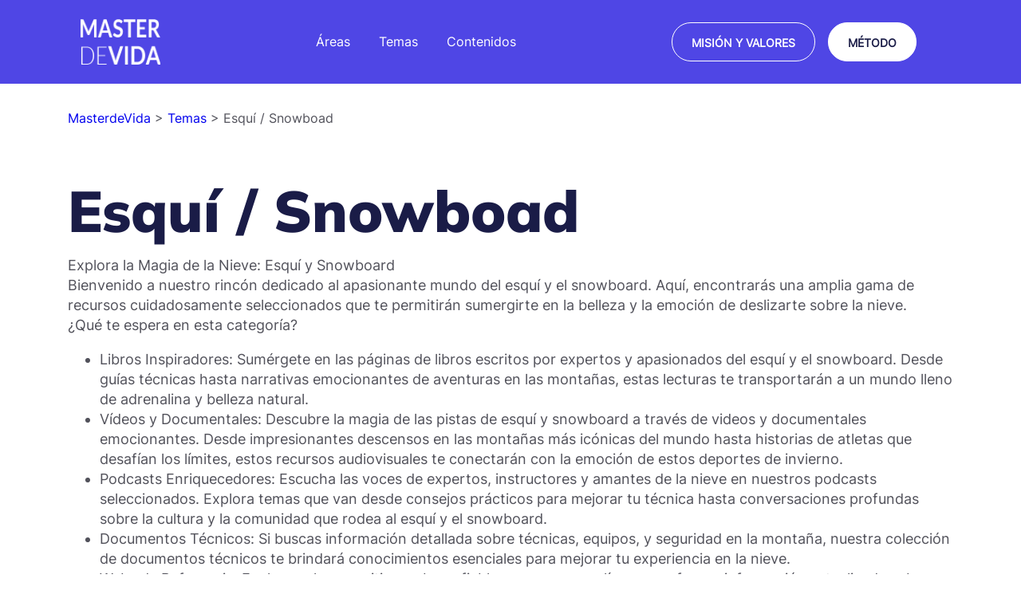

--- FILE ---
content_type: text/html; charset=utf-8
request_url: https://masterdevida.com/temas/esqui-snowboad
body_size: 42354
content:
<!DOCTYPE html><html><head><meta charSet="utf-8"/><title>Esquí / Snowboad en MasterdeVida.com</title><link rel="icon" href="https://cdn.cmsfly.com/63e213e57ae36d0079d5f21d/favicon-EZ-Kly.ico"/><meta name="viewport" content="width=device-width,initial-scale=1"/><meta name="title" content="Recopilación de Recursos sobre Esquí y Snowboard: Documentos, Libros, Vídeos, y Podcasts"/><meta name="description" content="Explora nuestra extensa colección de recursos relacionados con el esquí y el snowboard, que abarcan desde teoría y técnicas hasta la práctica en las pistas. Encuentra documentos, libros, vídeos y podcasts para mejorar tus habilidades en deportes de invierno."/><meta name="keywords" content="Esquí,Snowboard,Técnicas de Esquí,Técnicas de Snowboard,Documentos de Esquí,Libros sobre Snowboard,Vídeos de Deportes de Invierno,Podcasts de Esquí y Snowboard,Recursos de Esquí,Recursos de Snowboard"/><meta property="og:title" content="Esquí / Snowboad en MasterdeVida.com"/><meta property="og:image" content="https://cdn.cmsfly.com/"/><meta name="twitter:card" content="summary_large_image"/><meta name="twitter:title" content="Esquí / Snowboad en MasterdeVida.com"/><meta name="twitter:image" content="https://cdn.cmsfly.com/"/><meta property="og:url" content="https://masterdevida.com/temas/esqui-snowboad"/><meta property="og:type" content="website"/><link rel="canonical" href="https://masterdevida.com/temas/esqui-snowboad"/><script type="application/ld+json">{
  "@context": "https://schema.org",
  "@type": "Article",
  "mainEntityOfPage": {
    "@type": "WebPage",
    "@id": "esqui-snowboad"
  },
  "headline": "Esquí / Snowboad",
  "description": "",
  "image": "",  
  "author": {
    "@type": "Organization",
    "name": "MasterdeVida",
    "url": "https://masterdevida.com/"
  },  
  "publisher": {
    "@type": "Organization",
    "name": "",
    "logo": {
      "@type": "ImageObject",
      "url": ""
    }
  },
  "datePublished": "2023-12-19",
  "dateModified": "2023-12-25"
}</script><script type="text/javascript"></script><link as="font" rel="preload" href="https://fonts.cmsfly.com/css?family=Inter+Regular|Heebo:500,500,500,500,500,500|IBM+Plex+Sans:400&amp;display=swap"/><link rel="stylesheet" href="https://fonts.cmsfly.com/css?family=Inter+Regular|Heebo:500,500,500,500,500,500|IBM+Plex+Sans:400&amp;display=swap"/><link rel="stylesheet" href="/css/main.css"/><style>
        /* CUSTOM FONTS*/
        
        @font-face {
            font-family: &#x27;Mulish&#x27;;
            src: url(&#x27;https://cdn.cmsfly.com/6399b25049ddac009c06dc75/mulish-variablefont_wght-veXiwU.ttf&#x27;) format(&#x27;truetype&#x27;);
            font-weight: 900;
            font-style: normal;
            font-display: swap;
        }

        @font-face {
            font-family: &#x27;Inter Regular&#x27;;
            src: url(&#x27;https://cdn.cmsfly.com/6399b25049ddac009c06dc75/inter-variablefont_slnt,wght-stx_RX.ttf&#x27;) format(&#x27;truetype&#x27;);
            font-weight: 400;
            font-style: normal;
            font-display: swap;
        }

        @font-face {
            font-family: &#x27;Inter Medium&#x27;;
            src: url(&#x27;https://cdn.cmsfly.com/6399b25049ddac009c06dc75/inter-variablefont_slnt,wght-stx_RX.ttf&#x27;) format(&#x27;truetype&#x27;);
            font-weight: 500;
            font-style: normal;
            font-display: swap;
        }
        :root {
            --color-1: #FFFFFF;
--color-2: #1A1C47;
--color-3: #EEF2FF;
--color-4: #52525B;
--color-5: #FFFBEB;
--color-6: #4F46E5;
--color-7: #F59E0B;
--color-8: #E9F7FE;
--color-9: #39BCFD;
--color-10: #FBBF24;
--color-11: #8BB461;
--color-12: #FDF2F8;
--color-13: #DB2777;
--color-14: #EBF1E4;
--color-15: #4F46E5;
--color-16: #AA5DE6;
--color-17: #F9EDFF;
--color-18: #312E81;
--color-19: #FFFFFF;
            --gradient-1: linear-gradient(0deg, rgba(255, 229, 59, 1) 0%,rgba(255, 37, 37, 1) 74%);
        }body {
              font-size: 16px; 
  line-height: 25px; 
  font-family: &#x27;Inter Regular&#x27;; 
color: var(--color-4);
background-color: var(--color-1);
  letter-spacing: 0px; 

        }
    h1 {
              font-size: 72px; 
  line-height: 75px; 
  font-family: &#x27;Mulish&#x27;; 
  font-weight: 900; 
color: var(--color-2);

        }
    h2 {
              font-size: 56px; 
  line-height: 60px; 
  font-family: &#x27;Mulish&#x27;; 
  font-weight: 900; 
color: var(--color-2);

        }
    h3 {
              font-size: 48px; 
  line-height: 62px; 
  font-family: &#x27;Mulish&#x27;; 
  font-weight: 900; 
color: var(--color-2);

        }
    h4 {
              font-size: 32px; 
  line-height: 40px; 
  font-family: &#x27;Mulish&#x27;; 
  font-weight: 900; 
color: var(--color-2);

        }
    h5 {
              font-size: 24px; 
  line-height: 28px; 
  font-family: &#x27;Mulish&#x27;; 
  font-weight: 900; 
color: var(--color-2);

        }
    h6 {
              line-height: 24px; 
color: var(--color-2);

        }
    a {
                  text-decoration: none; 

            }@media screen and (max-width: 1023px) {
                    
                }
@media screen and (max-width: 1023px) {
                        h1 {
              font-size: 55px; 
  line-height: 70px; 

        }
    
h2 {
              font-size: 50px; 
  line-height: 58px; 

        }
    
h3 {
              font-size: 44px; 
  line-height: 56px; 

        }
    
                    }@media screen and (max-width: 767px) {
                    body {
              font-size: 16px; 

        }
    
                }
@media screen and (max-width: 767px) {
                        h1 {
              font-size: 48px; 
  line-height: 54px; 

        }
    
h2 {
              font-size: 38px; 
  line-height: 46px; 

        }
    
h3 {
              font-size: 36px; 
  line-height: 46px; 

        }
    
h5 {
              font-size: 24px; 

        }
    
h4 {
              font-size: 30px; 
  line-height: 36px; 

        }
    
                    }
            @media all and (min-width: 1280px) {
                
                :where([class*=dorik-container]:not([class*=dorik-container] *)) {
                    --max-width: 1140px;
                }
                
                :where([class*=dorik-container]:not([class*=dorik-container] *)) .dorik-container--global-container-width {
                    max-width: 1140px;
                }
            }.flex {
                margin-left: calc(-30px / 2);
                margin-right: calc(-30px / 2);
            }
            [class*=&quot;col-&quot;] {
                padding-left: calc(30px / 2);
                padding-right: calc(30px / 2);
            }
/*Row*/
.symbol--a9325ddc-2569-4792-b4fc-b331f42e36dc {
        --nav-padding:15px;
    }[class*=&quot;close-btn-&quot;]{
        display: none;
    }




/*Column*/
.dorik-column-oi632mxj {
        
    }.dorik-column-oi632mxj.linked-column{cursor: pointer}




/*Navigation*/
.dorik-nav-ynq9x73v {
              padding-top: 30px;
  padding-bottom: 30px;

        }
    
                
        @media screen and (max-width: 767px){
            .dorik-navbar--wrapper,
            .dorik-navbar--wrapper:not(.sticky){
                margin-right: 0;
                margin-left: 0;
                padding-left: 0;
                padding-right: 0;
            }
        }
        
                
                /* Brand Style */
                
            .dorik-nav-ynq9x73v .dorik-navbar--brand {
                  width: 80px; 

            }
            
            
        
                .dorik-nav-ynq9x73v .dorik-navbar--brand img {
                    width: 100%;
                }
                /* Toggle Button*/
                
            
            
            
        
    @media screen and (max-width: 767px){
          .dorik-nav-ynq9x73v .dorik-navbar--toggle {
              align-items:center;
              display:flex;
          }
      }
 
                
            
            
            
        .dorik-nav-ynq9x73v .dorik-navbar--toggle  span {
      display: contents;
  }
                /* Links */
                
            .dorik-nav-ynq9x73v .dorik-nav--links {
                justify-content: flex-end;
            }
            .dorik-nav-ynq9x73v .dorik-nav--link {
                    margin-right: 30px;
                    
                    
                }
            @media all and (max-width:  767px) {
            .dorik-nav-ynq9x73v .dorik-nav--link {
                margin-right: auto;
                margin-bottom: 30px;
            }
        }
            .dorik-nav-ynq9x73v .dorik-nav--links &gt; li:last-child &gt; a {
                margin-right: 0;
            }
            .dorik-nav-ynq9x73v .dorik-nav--link-icon {
                    
                    margin-right: 5px;
                }
        
                .dorik-nav-ynq9x73v .dorik-nav--link,
                .dorik-nav-ynq9x73v .dorik-nav--link-bs5yw427 .dorik-nav--link-icon .icon { 
                    display: flex; 
                    align-items: center;
                    justify-content: center;
                }
            

                .dorik-nav-ynq9x73v .dorik-nav--link,
                .dorik-nav-ynq9x73v .dorik-nav--link-ta4y9xcx .dorik-nav--link-icon .icon { 
                    display: flex; 
                    align-items: center;
                    justify-content: center;
                }
            

                .dorik-nav-ynq9x73v .dorik-nav--link,
                .dorik-nav-ynq9x73v .dorik-nav--link-jwcsuly1 .dorik-nav--link-icon .icon { 
                    display: flex; 
                    align-items: center;
                    justify-content: center;
                }
            

                .dorik-nav-ynq9x73v .dorik-nav--link,
                .dorik-nav-ynq9x73v .dorik-nav--link-2suuvmpu .dorik-nav--link-icon .icon { 
                    display: flex; 
                    align-items: center;
                    justify-content: center;
                }
            
                
            .dorik-nav-ynq9x73v .dorik-nav--link {
                text-decoration: none;
color: #321D1D;

            }
            
            
        
                /* Buttons */
                
            
            .dorik-nav-ynq9x73v .dorik-nav--btn {
                    margin-right: 15px;
                    
                    
                }
            @media all and (max-width:  767px) {
            .dorik-nav-ynq9x73v .dorik-nav--btn {
                margin-right: auto;
                margin-bottom: 15px;
            }
        }
            .dorik-nav-ynq9x73v .dorik-nav--btns &gt; li:last-child &gt; a {
                margin-right: 0;
            }
            
        
                
            .dorik-nav-ynq9x73v .dorik-nav--btn {
                  font-weight: 600; 
  border-radius: 5px 5px 5px 5px; 
  padding-top: 8px;
  padding-bottom: 8px;
  padding-left: 18px;
  padding-right: 18px;

            }
            
            
        
                
            .dorik-nav-ynq9x73v .dorik-nav--btn-a9h97xdg {
                color: #7A39E0;
  border: 2px solid #7A39E0; 

            }
            
        

                /* DROPDOWN */
                
        .dorik-nav-ynq9x73v .is-dropdown {
            position: relative;
        }
        .dorik-nav-ynq9x73v .is-dropdown:hover .dorik-nav--dropdown {
            opacity: 1;
            top: 100%;
            visibility: visible;
        }

        .dorik-nav-ynq9x73v .dropdown-item .dropdown-text {
            flex: 1 0;
        }

        .dorik-nav-ynq9x73v .dropdown-icon-gap {
            display: inline-block;
            width: null;
        }

        .dorik-nav-ynq9x73v .dorik-nav--dropdown {
            padding: 0;
            background: #ffffff;
            white-space: nowrap;
            transition: all 0.2s;
            list-style-type: none;
        }
        .dorik-nav-ynq9x73v .dorik-nav--dropdown.expended {
            display: grid;
        }

        @media screen and (min-width: 768px) {
            .dorik-nav-ynq9x73v .dorik-nav--dropdown {
                left: 0;
                top: 100%;
                opacity: 0;
                display: grid;
                z-index: 99999;
                visibility: hidden;
                position: absolute;
                box-shadow: rgb(43 53 86 / 15%) 0px 5px 20px 0px;
            }
        }
    
                
            
            
            
        
                .dorik-nav-ynq9x73v .dropdown-item a {
        display: flex;
        align-items: center;
        text-decoration: none;
        flex-direction: row;
    }
            
            
            
        

                @media screen and (max-width:767px){
                    .dorik-nav-ynq9x73v .dorik-nav--dropdown {
                        opacity:1;
                        position:relative;
                        place-content:center;
                        padding: 0;
                    }
                }
                
                @media screen and (min-width: 768px) and (max-width: 1023px) {
                    .dorik-nav-ynq9x73v .dorik-navbar--collapse{
                        flex-basis: auto;
                        align-items: center;
                        display: flex !important;
                        justify-content: flex-end;
                    }
                    
            
            
            
        
    @media screen and (max-width: 767px){
          .dorik-nav-ynq9x73v .dorik-navbar--toggle {
              align-items:center;
              display:flex;
          }
      }
 
                    .dorik-nav-ynq9x73v .dorik-navbar--navs{
                        flex: 1;
                        display: flex;
                        align-items: center;
                        justify-content: flex-end;
                        padding-top: 0;
                    }
                    .dorik-nav-ynq9x73v .dorik-nav--links{
                        justify-content: flex-end;
                        flex-direction: row;
                        padding-right: 30px !important;
                    }

                    .dorik-nav-ynq9x73v .dorik-nav--link{
                        display: inline-flex;
                        text-decoration: none;

                    }
                    
            .dorik-nav-ynq9x73v .dorik-nav--links {
                justify-content: flex-end;
            }
            .dorik-nav-ynq9x73v .dorik-nav--link {
                    margin-right: 30px;
                    
                    
                }
            @media all and (max-width:  767px) {
            .dorik-nav-ynq9x73v .dorik-nav--link {
                margin-right: auto;
                margin-bottom: 30px;
            }
        }
            .dorik-nav-ynq9x73v .dorik-nav--links &gt; li:last-child &gt; a {
                margin-right: 0;
            }
            .dorik-nav-ynq9x73v .dorik-nav--link-icon {
                    
                    margin-right: 5px;
                }
        
                .dorik-nav-ynq9x73v .dorik-nav--link,
                .dorik-nav-ynq9x73v .dorik-nav--link-bs5yw427 .dorik-nav--link-icon .icon { 
                    display: flex; 
                    align-items: center;
                    justify-content: center;
                }
            

                .dorik-nav-ynq9x73v .dorik-nav--link,
                .dorik-nav-ynq9x73v .dorik-nav--link-ta4y9xcx .dorik-nav--link-icon .icon { 
                    display: flex; 
                    align-items: center;
                    justify-content: center;
                }
            

                .dorik-nav-ynq9x73v .dorik-nav--link,
                .dorik-nav-ynq9x73v .dorik-nav--link-jwcsuly1 .dorik-nav--link-icon .icon { 
                    display: flex; 
                    align-items: center;
                    justify-content: center;
                }
            

                .dorik-nav-ynq9x73v .dorik-nav--link,
                .dorik-nav-ynq9x73v .dorik-nav--link-2suuvmpu .dorik-nav--link-icon .icon { 
                    display: flex; 
                    align-items: center;
                    justify-content: center;
                }
            

                    
            
            .dorik-nav-ynq9x73v .dorik-nav--btn {
                    margin-right: 15px;
                    
                    
                }
            @media all and (max-width:  767px) {
            .dorik-nav-ynq9x73v .dorik-nav--btn {
                margin-right: auto;
                margin-bottom: 15px;
            }
        }
            .dorik-nav-ynq9x73v .dorik-nav--btns &gt; li:last-child &gt; a {
                margin-right: 0;
            }
            
        
                    .dorik-nav-ynq9x73v .dorik-nav--btns{
                        display: flex;
                        flex-direction: row;
                    }
                    
            
            .dorik-nav-ynq9x73v .dorik-nav--btn {
                    margin-right: 15px;
                    
                    
                }
            @media all and (max-width:  767px) {
            .dorik-nav-ynq9x73v .dorik-nav--btn {
                margin-right: auto;
                margin-bottom: 15px;
            }
        }
            .dorik-nav-ynq9x73v .dorik-nav--btns &gt; li:last-child &gt; a {
                margin-right: 0;
            }
            
        
                }
                @media screen and (min-width: 768px){
                    .dorik-nav-ynq9x73v .dorik-nav--btn,.dorik-nav-ynq9x73v .dorik-nav--link {
                        margin-bottom: 0;
                    }
                    .dorik-nav-ynq9x73v .dorik-navbar--toggle {
                        display: none;
                    }
                    .dorik-nav-ynq9x73v .dorik-nav--links{
                        align-items: center;
                    }
                }
            




            
            
            
        

            .dorik-nav-ynq9x73v.dorik-nav-ynq9x73v.dorik-nav-ynq9x73v {
                

            }
            
            @media all and (max-width: 1023px) {
                    .dorik-nav-ynq9x73v.dorik-nav-ynq9x73v.dorik-nav-ynq9x73v {
                        

                    }
                }
@media all and (max-width: 767px) {
                    .dorik-nav-ynq9x73v.dorik-nav-ynq9x73v.dorik-nav-ynq9x73v {
                        

                    }
                }
        

/*Section*/
.symbol--42b47787-805d-4f11-83e5-284b872a6ac1 {
              padding-top: 50px;
  padding-bottom: 50px;
background-color: #FFFFFF;

        }
    
 

    
            
            
            
          
      .ai-overlay{
        position: absolute;
        inset: 0;
        display: flex;
        z-index: 999;
        align-items: center;
        background: rgba(0,0,0,.3);
        justify-content: center;

      }
      
  




/*Row*/
.dorik-row-akxr36qv {
        --nav-padding:15px;
    }[class*=&quot;close-btn-&quot;]{
        display: none;
    }




/*Column*/
.dorik-column-yk0goc70 {
              justify-content: center; 

        }
    @media screen and (max-width: 1023px) {
                
            }@media screen and (max-width: 767px) {
                .dorik-column-yk0goc70 {
              text-align: center; 

        }
    
            }.dorik-column-yk0goc70 {
        
    }.dorik-column-yk0goc70.linked-column{cursor: pointer}.dorik-column-yk0goc70 {
            display: flex;
            flex-direction: column;
        }




/*Image*/





            
            
            
        

            .dorik-image-1kgneh0a.dorik-image-1kgneh0a.dorik-image-1kgneh0a {
                

            }
            
            @media all and (max-width: 1023px) {
                    .dorik-image-1kgneh0a.dorik-image-1kgneh0a.dorik-image-1kgneh0a {
                        

                    }
                }
@media all and (max-width: 767px) {
                    .dorik-image-1kgneh0a.dorik-image-1kgneh0a.dorik-image-1kgneh0a {
                        

                    }
                }
        

/*Column*/
.dorik-column-b7upwuf2 {
              justify-content: center; 

        }
    @media screen and (max-width: 1023px) {
                
            }@media screen and (max-width: 767px) {
                .dorik-column-b7upwuf2 {
              text-align: center; 
  margin-top: 20px;
  margin-bottom: 20px;

        }
    
            }.dorik-column-b7upwuf2 {
        
    }.dorik-column-b7upwuf2.linked-column{cursor: pointer}.dorik-column-b7upwuf2 {
            display: flex;
            flex-direction: column;
        }




/*Text*/
.dorik-text-k2xzpsrw {
              text-align: center; 
  font-size: 14px; 
  margin-top: 0px;

        }
    
	.dorik-text-k2xzpsrw {
	   
	}
	





/*Column*/
.dorik-column-shlawi44 {
              text-align: left; 

        }
    @media screen and (max-width: 1023px) {
                
            }@media screen and (max-width: 767px) {
                .dorik-column-shlawi44 {
              text-align: center; 

        }
    
            }.dorik-column-shlawi44 {
        
    }.dorik-column-shlawi44.linked-column{cursor: pointer}




/*Social Icon*/
.dorik-socialIcon-0xcislfz {
              display: flex; 
  flex-direction: row; 
  list-style: none; 
  line-height: 1; 
  transition: 300ms; 
  justify-content: flex-end; 

        }
    

.dorik-socialIcon-0xcislfz {
    flex-wrap:wrap;
}

.dorik-socialIcon-0xcislfz li svg {
    width: 32px;
            height: 32px;fill: rgba(122, 57, 224, 0.65);
}

.dorik-socialIcon-0xcislfz li svg:hover {
    fill: #FFA763;
}


            
            
            
        



.dorik-socialIcon-0xcislfz li:not(:last-child){
    margin-right:15px;
}






/*Section*/
.symbol--7d83a544-55de-4392-83e0-f7efa8e09248 {
              padding-top: 40px;
  padding-bottom: 80px;

        }
    
 

    
            
            
            
          
      .ai-overlay{
        position: absolute;
        inset: 0;
        display: flex;
        z-index: 999;
        align-items: center;
        background: rgba(0,0,0,.3);
        justify-content: center;

      }
      
  




/*Row*/
.dorik-row-76608wut {
        --nav-padding:15px;
    }[class*=&quot;close-btn-&quot;]{
        display: none;
    }




/*Column*/
.dorik-column-n9elkl35 {
              padding-top: 15px;
  padding-bottom: 15px;

        }
    .dorik-column-n9elkl35 {
        
    }.dorik-column-n9elkl35.linked-column{cursor: pointer}




/*Title*/
.dorik-heading-eqijpiv4 {
              text-align: left; 
  margin-top: 0px;
  margin-bottom: 0px;

        }
    

      .dorik-heading-eqijpiv4 {
        
      }

      .dorik-heading-eqijpiv4 p{
        display:inline;
      }
      
      .dorik-heading-eqijpiv4 .dorik-heading__dynamic {
        display:inline
      }

      .dorik-heading-eqijpiv4 .dorik-heading__dynamic span {
        display:inline-block;
      }
      
      
            
            
            
        
  




            :where([class*=&quot;dorik-heading-eqijpiv4-wrapper&quot;]:not([class*=&quot;dorik-heading-eqijpiv4-wrapper&quot;] *)) {
                  margin-top: 0px;
  margin-bottom: 0px;

            }
            
            @media all and (max-width: 1023px) {
                    :where([class*=&quot;dorik-heading-eqijpiv4-wrapper&quot;]:not([class*=&quot;dorik-heading-eqijpiv4-wrapper&quot;] *)) {
                          margin-top: 0px;
  margin-bottom: 0px;

                    }
                }
@media all and (max-width: 767px) {
                    :where([class*=&quot;dorik-heading-eqijpiv4-wrapper&quot;]:not([class*=&quot;dorik-heading-eqijpiv4-wrapper&quot;] *)) {
                          margin-top: 0px;
  margin-bottom: 0px;

                    }
                }
        

            .dorik-heading-eqijpiv4.dorik-heading-eqijpiv4.dorik-heading-eqijpiv4 {
                  margin-top: 0px;
  margin-bottom: 0px;

            }
            
            @media all and (max-width: 1023px) {
                    .dorik-heading-eqijpiv4.dorik-heading-eqijpiv4.dorik-heading-eqijpiv4 {
                          margin-top: 0px;
  margin-bottom: 0px;

                    }
                }
@media all and (max-width: 767px) {
                    .dorik-heading-eqijpiv4.dorik-heading-eqijpiv4.dorik-heading-eqijpiv4 {
                          margin-top: 0px;
  margin-bottom: 0px;

                    }
                }
        

/*CMSROW*/
.dorik-cmsRow-vsayul5u {
        --nav-padding:15px;
    }[class*=&quot;close-btn-&quot;]{
        display: none;
    }
            .dummy-column {
                position: relative;
            }
            .dummy-column:after {
                content: &#x27;&#x27;;
                width: 100%;
                height: 100%;
                position: absolute;
                top: 0;
                left: 0;
                background-color: rgba(0, 0, 0, 0.5);
            }
            .dummy-column .connectBtn {
                position: absolute;
                top: 50%;
                left: 50%;
                transform: translate(-50%, -50%);
                z-index: 99;
                padding: 6px 12px;
                background: blue;
                color: #fff;
                border-radius: 5px;
                border: 1px solid blue;
            }

            
            .dorik-cmsRow-vsayul5u .button-section {
                  width: 100%; 
  display: flex; 
  padding-left: 15px;
  padding-right: 15px;
  justify-content: space-between; 

            }
            
            
        
            
            .dorik-cmsRow-vsayul5u .button-section button {
                  border: 0px solid ; 
  border-radius: 25px 25px 25px 25px; 
  margin-left: 80px;
  margin-right: 80px;
  margin-top: 30px;
  margin-bottom: 30px;
  padding-top: 15px;
  padding-bottom: 15px;
  padding-left: 16px;
  padding-right: 16px;
color: var(--color-4);
background-color: var(--color-7);

            }
            
            
        
            
            
            
            
        
        




/*Column*/
.dorik-column-vsozdw1l {
              padding-top: 15px;
  padding-bottom: 15px;

        }
    .dorik-column-vsozdw1l {
        
    }.dorik-column-vsozdw1l.linked-column{cursor: pointer}




/*Image*/
.dorik-image-b6oh027p {
              object-fit: cover; 

        }
    .dorik-image-b6oh027p-wrapper {
  type: link; 
  attr: [object Object]; 

}





            
            
            
        

            .dorik-image-b6oh027p.dorik-image-b6oh027p.dorik-image-b6oh027p {
                

            }
            
            @media all and (max-width: 1023px) {
                    .dorik-image-b6oh027p.dorik-image-b6oh027p.dorik-image-b6oh027p {
                        

                    }
                }
@media all and (max-width: 767px) {
                    .dorik-image-b6oh027p.dorik-image-b6oh027p.dorik-image-b6oh027p {
                        

                    }
                }
        

/*Title*/
.dorik-heading-gdrwk7hl {
              margin-top: 24px;
  margin-bottom: 24px;
  text-align: center; 

        }
    .dorik-heading-gdrwk7hl-wrapper {
  attr: [object Object]; 

}


      .dorik-heading-gdrwk7hl {
        
      }

      .dorik-heading-gdrwk7hl p{
        display:inline;
      }
      
      .dorik-heading-gdrwk7hl .dorik-heading__dynamic {
        display:inline
      }

      .dorik-heading-gdrwk7hl .dorik-heading__dynamic span {
        display:inline-block;
      }
      
      
            
            
            
        
  




            :where([class*=&quot;dorik-heading-gdrwk7hl-wrapper&quot;]:not([class*=&quot;dorik-heading-gdrwk7hl-wrapper&quot;] *)) {
                  margin-top: 24px;
  margin-bottom: 24px;

            }
            
            @media all and (max-width: 1023px) {
                    :where([class*=&quot;dorik-heading-gdrwk7hl-wrapper&quot;]:not([class*=&quot;dorik-heading-gdrwk7hl-wrapper&quot;] *)) {
                          margin-top: 24px;
  margin-bottom: 24px;

                    }
                }
@media all and (max-width: 767px) {
                    :where([class*=&quot;dorik-heading-gdrwk7hl-wrapper&quot;]:not([class*=&quot;dorik-heading-gdrwk7hl-wrapper&quot;] *)) {
                          margin-top: 24px;
  margin-bottom: 24px;

                    }
                }
        

            .dorik-heading-gdrwk7hl.dorik-heading-gdrwk7hl.dorik-heading-gdrwk7hl {
                  margin-top: 0px;
  margin-bottom: 0px;

            }
            
            @media all and (max-width: 1023px) {
                    .dorik-heading-gdrwk7hl.dorik-heading-gdrwk7hl.dorik-heading-gdrwk7hl {
                          margin-top: 0px;
  margin-bottom: 0px;

                    }
                }
@media all and (max-width: 767px) {
                    .dorik-heading-gdrwk7hl.dorik-heading-gdrwk7hl.dorik-heading-gdrwk7hl {
                          margin-top: 0px;
  margin-bottom: 0px;

                    }
                }
        

/*Button*/
.dorik-button-5qfm6d8n {
              padding-top: 10px;
  padding-bottom: 10px;
  padding-left: 10px;
  padding-right: 10px;
text-decoration: none;
  justify-content: center; 
  border-radius: 5px 5px 5px 5px; 
  border-width: 1px;
  border-style: solid;
  border-color: var(--color-1);
background-color: #ffffff;
  font-size: 16px; 
color: var(--color-1);
  line-height: 18px; 


        }
    .dorik-button-5qfm6d8n-wrapper {
  text-align: center; 

}
.dorik-button-5qfm6d8n :is(.icon, .icon svg) {
        
        transition: null
        
    }
    .dorik-button-5qfm6d8n:hover :is(.icon, .icon svg) {
        color: null;
    }




            :where([class*=&quot;dorik-button-5qfm6d8n-wrapper&quot;]:not([class*=&quot;dorik-button-5qfm6d8n-wrapper&quot;] *)) {
                

            }
            
            @media all and (max-width: 1023px) {
                    :where([class*=&quot;dorik-button-5qfm6d8n-wrapper&quot;]:not([class*=&quot;dorik-button-5qfm6d8n-wrapper&quot;] *)) {
                        

                    }
                }
@media all and (max-width: 767px) {
                    :where([class*=&quot;dorik-button-5qfm6d8n-wrapper&quot;]:not([class*=&quot;dorik-button-5qfm6d8n-wrapper&quot;] *)) {
                        

                    }
                }
        

            .dorik-button-5qfm6d8n.dorik-button-5qfm6d8n.dorik-button-5qfm6d8n {
                

            }
            
            @media all and (max-width: 1023px) {
                    .dorik-button-5qfm6d8n.dorik-button-5qfm6d8n.dorik-button-5qfm6d8n {
                        

                    }
                }
@media all and (max-width: 767px) {
                    .dorik-button-5qfm6d8n.dorik-button-5qfm6d8n.dorik-button-5qfm6d8n {
                        

                    }
                }
        

/*Section*/
.symbol--e7efb284-425a-44cf-8e39-93114f3d92e8 {
              padding-top: 5%;
  padding-bottom: 5%;
background-color: var(--color-1);

        }
    
 

    
            
            
            
          
      .ai-overlay{
        position: absolute;
        inset: 0;
        display: flex;
        z-index: 999;
        align-items: center;
        background: rgba(0,0,0,.3);
        justify-content: center;

      }
      
  




/*Row*/
.dorik-row-cyio5kla {
        --nav-padding:15px;
    }[class*=&quot;close-btn-&quot;]{
        display: none;
    }




/*Column*/
.dorik-column-46vvaxlj {
              text-align: center; 
  justify-content: center; 

        }
    .dorik-column-46vvaxlj {
        
    }.dorik-column-46vvaxlj.linked-column{cursor: pointer}.dorik-column-46vvaxlj {
            display: flex;
            flex-direction: column;
        }




/*Title*/
.dorik-heading-algi73dv {
              margin-top: 0px;
  margin-bottom: 10px;
color: #ffffff;
  text-align: left; 

        }
    

      .dorik-heading-algi73dv {
        
      }

      .dorik-heading-algi73dv p{
        display:inline;
      }
      
      .dorik-heading-algi73dv .dorik-heading__dynamic {
        display:inline
      }

      .dorik-heading-algi73dv .dorik-heading__dynamic span {
        display:inline-block;
      }
      
      
            
            
            
        
  




            :where([class*=&quot;dorik-heading-algi73dv-wrapper&quot;]:not([class*=&quot;dorik-heading-algi73dv-wrapper&quot;] *)) {
                  margin-top: 0px;
  margin-bottom: 10px;

            }
            
            @media all and (max-width: 1023px) {
                    :where([class*=&quot;dorik-heading-algi73dv-wrapper&quot;]:not([class*=&quot;dorik-heading-algi73dv-wrapper&quot;] *)) {
                          margin-top: 0px;
  margin-bottom: 10px;

                    }
                }
@media all and (max-width: 767px) {
                    :where([class*=&quot;dorik-heading-algi73dv-wrapper&quot;]:not([class*=&quot;dorik-heading-algi73dv-wrapper&quot;] *)) {
                          margin-top: 0px;
  margin-bottom: 10px;

                    }
                }
        

            .dorik-heading-algi73dv.dorik-heading-algi73dv.dorik-heading-algi73dv {
                  margin-top: 0px;
  margin-bottom: 0px;

            }
            
            @media all and (max-width: 1023px) {
                    .dorik-heading-algi73dv.dorik-heading-algi73dv.dorik-heading-algi73dv {
                          margin-top: 0px;
  margin-bottom: 0px;

                    }
                }
@media all and (max-width: 767px) {
                    .dorik-heading-algi73dv.dorik-heading-algi73dv.dorik-heading-algi73dv {
                          margin-top: 0px;
  margin-bottom: 0px;

                    }
                }
        

/*Column*/
.dorik-column-1hqs23vs {
              padding-top: 15px;
  padding-bottom: 15px;
  justify-content: center; 
  text-align: center; 

        }
    .dorik-column-1hqs23vs {
        
    }.dorik-column-1hqs23vs.linked-column{cursor: pointer}.dorik-column-1hqs23vs {
            display: flex;
            flex-direction: column;
        }




/*Subscription Form*/
.dorik-subscription-sqxdcy06 {
              margin-top: 40px;

  margin-left: 10%;
  margin-right: 10%;

        }
    
    @media screen and (min-width: 768px) {
    .dorik-subscription-sqxdcy06 .fields-wrapper {
            display: flex;
            align-items: flex-end;
            flex-direction: row;
        }
    }.dorik-subscription-sqxdcy06 .form-control {
            height: 50px;
        }.dorik-subscription-sqxdcy06 .form-control {
            align-self: auto;
        }

    .dorik-subscription-sqxdcy06 .form-group {
        flex: 1; margin-right: 15px;
        width: 100%;
    }

    @media screen and (max-width: 767px) {
        .dorik-subscription-sqxdcy06 .form-group {
            margin-bottom: 10px;
        }
        .dorik-subscription-sqxdcy06 button {
            width: 100%;
        }
    }

    .dorik-subscription-sqxdcy06 .hidden {
        display: none;
    }

    .dorik-subscription-sqxdcy06 .form-group:last-child {
        margin: 0;
    }

    .dorik-subscription-sqxdcy06 .form-label {
        display: block;
        color: #171A21;
  font-size: 16px; 
  padding-bottom: 10px;

    }

    .dorik-subscription-sqxdcy06 button .button-content {
        display: flex;
        flex-direction: row ;
        justify-content: center;
        align-items: center;
    }

    .dorik-subscription-sqxdcy06 .form-control {
        color: #171A21;
  font-size: 16px; 
  padding-left: 15px;
  border: 0px solid ; 
  border-radius: 5px 5px 5px 5px; 
background-color: #FFFFFF;

        width: 100%;
    }

    
            .dorik-subscription-sqxdcy06 button {
                color: #FFFFFF;
  font-size: 16px; 
  padding-left: 30px;
  padding-right: 30px;
  border: 0px solid ; 
  border-radius: 5px 5px 5px 5px; 
background-color: #1B0A37;

            }
            
            
        

    .dorik-subscription-sqxdcy06 button{
        display: flex;
        justify-content: center;
        align-items: center;
        height: 50px;
        
    }

    .dorik-subscription-sqxdcy06 button:hover :is(.icon, .icon svg) {
        color: null
    }

    





/*Section*/
.symbol--46ab130e-c8a7-443b-bd4e-1449618b5422 {
              margin-top: 0px;
  margin-bottom: 0px;
background-color: var(--color-6);

        }
    
 

    
            
            
            
          
      .ai-overlay{
        position: absolute;
        inset: 0;
        display: flex;
        z-index: 999;
        align-items: center;
        background: rgba(0,0,0,.3);
        justify-content: center;

      }
      
  




/*Row*/
.dorik-row-of30bjfx {
        --nav-padding:15px;
    }[class*=&quot;close-btn-&quot;]{
        display: none;
    }




/*Column*/
.dorik-column-1um3w0jx {
        
    }.dorik-column-1um3w0jx.linked-column{cursor: pointer}




/*Navigation*/
.dorik-nav-tcyivhmb {
              padding-top: 24px;
  padding-bottom: 24px;
  padding-left: 16px;
  padding-right: 16px;

        }
    @media screen and (max-width: 1023px) {
                
            }
                
        @media screen and (max-width: 767px){
            .dorik-navbar--wrapper,
            .dorik-navbar--wrapper:not(.sticky){
                margin-right: 0;
                margin-left: 0;
                padding-left: 0;
                padding-right: 0;
            }
        }
        
                .dorik-nav-tcyivhmb-wrapper.sticky,
            .dorik-nav-tcyivhmb-wrapper.expended {
                background-color: var(--color-6);
            }
                /* Brand Style */
                
            .dorik-nav-tcyivhmb .dorik-navbar--brand {
                  width: 100px; 

            }
            
            @media all and (max-width: 1023px) {
                    .dorik-nav-tcyivhmb .dorik-navbar--brand {
                          width: 125; 

                    }
                }
        
                .dorik-nav-tcyivhmb .dorik-navbar--brand img {
                    width: 100%;
                }
                /* Toggle Button*/
                
            .dorik-nav-tcyivhmb .dorik-navbar--toggle {
                color: var(--color-1);
background-color: var(--color-15);
  border: 1px solid var(--color-1); 

            }
            
            
        
    @media screen and (max-width: 1023px){
          .dorik-nav-tcyivhmb .dorik-navbar--toggle {
              align-items:center;
              display:flex;
          }
      }
 
                
            
            
            
        .dorik-nav-tcyivhmb .dorik-navbar--toggle  span {
      display: contents;
  }
                /* Links */
                
            .dorik-nav-tcyivhmb .dorik-nav--links {
                justify-content: center;
            }
            .dorik-nav-tcyivhmb .dorik-nav--link {
                    margin-right: 36px;
                    
                    
                }
            @media all and (max-width:  1023px) {
            .dorik-nav-tcyivhmb .dorik-nav--link {
                margin-right: auto;
                margin-bottom: 36px;
            }
        }
            .dorik-nav-tcyivhmb .dorik-nav--links &gt; li:last-child &gt; a {
                margin-right: 0;
            }
            .dorik-nav-tcyivhmb .dorik-nav--link-icon {
                    
                    margin-right: 5px;
                }
        
            
            
            
        
                .dorik-nav-tcyivhmb .dorik-nav--link,
                .dorik-nav-tcyivhmb .dorik-nav--link-y3ct9rrz .dorik-nav--link-icon .icon { 
                    display: flex; 
                    align-items: center;
                    justify-content: center;
                }
            

                .dorik-nav-tcyivhmb .dorik-nav--link,
                .dorik-nav-tcyivhmb .dorik-nav--link-q52ctrpn .dorik-nav--link-icon .icon { 
                    display: flex; 
                    align-items: center;
                    justify-content: center;
                }
            


                .dorik-nav-tcyivhmb .dorik-nav--link,
                .dorik-nav-tcyivhmb .dorik-nav--link-upa3yfnt .dorik-nav--link-icon .icon { 
                    display: flex; 
                    align-items: center;
                    justify-content: center;
                }
            
                
            .dorik-nav-tcyivhmb .dorik-nav--link {
                text-decoration: none;
color: var(--color-1);

            }
            
            
        
                /* Buttons */
                
            
            .dorik-nav-tcyivhmb .dorik-nav--btn {
                    margin-right: 16px;
                    
                    
                }
            @media all and (max-width:  1023px) {
            .dorik-nav-tcyivhmb .dorik-nav--btn {
                margin-right: auto;
                margin-bottom: 16px;
            }
        }
            .dorik-nav-tcyivhmb .dorik-nav--btns &gt; li:last-child &gt; a {
                margin-right: 0;
            }
            
        
                
            .dorik-nav-tcyivhmb .dorik-nav--btn {
                  font-weight: 600; 
  border-radius: 100px 100px 100px 100px; 
  padding-top: 12px;
  padding-bottom: 10px;
  padding-left: 24px;
  padding-right: 24px;
background-color: var(--color-6);
  font-size: 14px; 

            }
            .dorik-nav-tcyivhmb .dorik-nav--btn:hover {
                color: var(--color-18);
background-color: var(--color-10);

            }
            
        
                
            .dorik-nav-tcyivhmb .dorik-nav--btn-yui5jpvx {
                color: var(--color-1);
background-color: var(--color-6);
  border: 1px solid var(--color-1); 

            }
            
            
            
            
        
        

            .dorik-nav-tcyivhmb .dorik-nav--btn-5xmbnhej {
                color: var(--color-2);
background-color: var(--color-1);
  border: 1px solid var(--color-1); 

            }
            
            
            
            
        
        
                .dorik-nav-tcyivhmb .dorik-nav--btn,.dorik-nav-tcyivhmb .dorik-nav--link {
                    margin-bottom:0;
                }

                /* Dropdown */
                
        .dorik-nav-tcyivhmb .is-dropdown {
            position: relative;
        }
        .dorik-nav-tcyivhmb .is-dropdown:hover .dorik-nav--dropdown {
            opacity: 1;
            top: 100%;
            visibility: visible;
        }

        .dorik-nav-tcyivhmb .dropdown-item .dropdown-text {
            flex: 1 0;
        }

        .dorik-nav-tcyivhmb .dropdown-icon-gap {
            display: inline-block;
            width: null;
        }

        .dorik-nav-tcyivhmb .dorik-nav--dropdown {
            padding: 0;
            background: #ffffff;
            white-space: nowrap;
            transition: all 0.2s;
            list-style-type: none;
        }
        .dorik-nav-tcyivhmb .dorik-nav--dropdown.expended {
            display: grid;
        }

        @media screen and (min-width: 1024px) {
            .dorik-nav-tcyivhmb .dorik-nav--dropdown {
                left: 0;
                top: 100%;
                opacity: 0;
                display: grid;
                z-index: 99999;
                visibility: hidden;
                position: absolute;
                box-shadow: rgb(43 53 86 / 15%) 0px 5px 20px 0px;
            }
        }
    
                
            .dorik-nav-tcyivhmb .dorik-nav--dropdown {
                background-color: #FFFFFF;
  padding-top: 16px;
  padding-bottom: 16px;
  padding-left: 16px;
  padding-right: 16px;

            }
            
            
        
                .dorik-nav-tcyivhmb .dropdown-item a {
        display: flex;
        align-items: center;
        text-decoration: none;
        flex-direction: row;
    }
            .dorik-nav-tcyivhmb .dropdown-item a {
                color: var(--color-3);
  line-height: 2; 
text-decoration: none;

            }
            
            
        
                @media screen and (min-width: 768px){
                    .dorik-nav-tcyivhmb .dorik-nav--links{
                        align-items: center;
                    }
                }

                @media screen and (min-width: 768px) and (max-width:1023px){
                    
            .dorik-nav-tcyivhmb .dorik-nav--links {
                justify-content: center;
            }
            .dorik-nav-tcyivhmb .dorik-nav--link {
                    margin-right: 36px;
                    
                    
                }
            @media all and (max-width:  1023px) {
            .dorik-nav-tcyivhmb .dorik-nav--link {
                margin-right: auto;
                margin-bottom: 36px;
            }
        }
            .dorik-nav-tcyivhmb .dorik-nav--links &gt; li:last-child &gt; a {
                margin-right: 0;
            }
            .dorik-nav-tcyivhmb .dorik-nav--link-icon {
                    
                    margin-right: 5px;
                }
        
            
            
            
        
                .dorik-nav-tcyivhmb .dorik-nav--link,
                .dorik-nav-tcyivhmb .dorik-nav--link-y3ct9rrz .dorik-nav--link-icon .icon { 
                    display: flex; 
                    align-items: center;
                    justify-content: center;
                }
            

                .dorik-nav-tcyivhmb .dorik-nav--link,
                .dorik-nav-tcyivhmb .dorik-nav--link-q52ctrpn .dorik-nav--link-icon .icon { 
                    display: flex; 
                    align-items: center;
                    justify-content: center;
                }
            


                .dorik-nav-tcyivhmb .dorik-nav--link,
                .dorik-nav-tcyivhmb .dorik-nav--link-upa3yfnt .dorik-nav--link-icon .icon { 
                    display: flex; 
                    align-items: center;
                    justify-content: center;
                }
            
                    .dorik-nav-tcyivhmb .dorik-nav--link{
                        margin-right: 0px !important;
                    }
                    
            
            .dorik-nav-tcyivhmb .dorik-nav--btn {
                    margin-right: 16px;
                    
                    
                }
            @media all and (max-width:  1023px) {
            .dorik-nav-tcyivhmb .dorik-nav--btn {
                margin-right: auto;
                margin-bottom: 16px;
            }
        }
            .dorik-nav-tcyivhmb .dorik-nav--btns &gt; li:last-child &gt; a {
                margin-right: 0;
            }
            
        
                    .dorik-nav-tcyivhmb .dorik-nav--btn{
                        margin-right: 0px !important;
                    }
                }

                @media screen and (max-width:1023px){
                    .dorik-nav-tcyivhmb .dorik-nav--dropdown {
                        position:relative;
                        opacity:1;
                        place-content:center;
                    }

                    .dorik-nav-tcyivhmb .dorik-nav--btn,.dorik-nav-tcyivhmb .dorik-nav--link {
                        margin: 8px 0;
                    }
                    
            .dorik-nav-tcyivhmb .dorik-nav--links {
                justify-content: center;
            }
            .dorik-nav-tcyivhmb .dorik-nav--link {
                    margin-right: 36px;
                    
                    
                }
            @media all and (max-width:  1023px) {
            .dorik-nav-tcyivhmb .dorik-nav--link {
                margin-right: auto;
                margin-bottom: 36px;
            }
        }
            .dorik-nav-tcyivhmb .dorik-nav--links &gt; li:last-child &gt; a {
                margin-right: 0;
            }
            .dorik-nav-tcyivhmb .dorik-nav--link-icon {
                    
                    margin-right: 5px;
                }
        
            
            
            
        
                .dorik-nav-tcyivhmb .dorik-nav--link,
                .dorik-nav-tcyivhmb .dorik-nav--link-y3ct9rrz .dorik-nav--link-icon .icon { 
                    display: flex; 
                    align-items: center;
                    justify-content: center;
                }
            

                .dorik-nav-tcyivhmb .dorik-nav--link,
                .dorik-nav-tcyivhmb .dorik-nav--link-q52ctrpn .dorik-nav--link-icon .icon { 
                    display: flex; 
                    align-items: center;
                    justify-content: center;
                }
            


                .dorik-nav-tcyivhmb .dorik-nav--link,
                .dorik-nav-tcyivhmb .dorik-nav--link-upa3yfnt .dorik-nav--link-icon .icon { 
                    display: flex; 
                    align-items: center;
                    justify-content: center;
                }
            
                }
            




            
            
            
        

            .dorik-nav-tcyivhmb.dorik-nav-tcyivhmb.dorik-nav-tcyivhmb {
                

            }
            
            @media all and (max-width: 1023px) {
                    .dorik-nav-tcyivhmb.dorik-nav-tcyivhmb.dorik-nav-tcyivhmb {
                        

                    }
                }
@media all and (max-width: 767px) {
                    .dorik-nav-tcyivhmb.dorik-nav-tcyivhmb.dorik-nav-tcyivhmb {
                        

                    }
                }
        

/*Section*/
.symbol--07152479-7c64-4430-a469-cc2b2191ab4c {
              padding-top: 70px;

background-color: var(--color-1);

        }
    
 

    
            
            
            
          
      .ai-overlay{
        position: absolute;
        inset: 0;
        display: flex;
        z-index: 999;
        align-items: center;
        background: rgba(0,0,0,.3);
        justify-content: center;

      }
      
  




/*Row*/
.dorik-row-34hpiibf {
        --nav-padding:15px;
    }[class*=&quot;close-btn-&quot;]{
        display: none;
    }




/*Column*/
.dorik-column-kmjsgz12 {
              padding-top: 15px;
  padding-bottom: 15px;

        }
    .dorik-column-kmjsgz12 {
        
    }.dorik-column-kmjsgz12.linked-column{cursor: pointer}




/*Horizontal Line*/
.dorik-line-ga93jice {
              border-width: 0;
background-color: #4f46e5;
  height: 3px; 

        }
    




            
            
            
        

            .dorik-line-ga93jice.dorik-line-ga93jice.dorik-line-ga93jice {
                

            }
            
            @media all and (max-width: 1023px) {
                    .dorik-line-ga93jice.dorik-line-ga93jice.dorik-line-ga93jice {
                        

                    }
                }
@media all and (max-width: 767px) {
                    .dorik-line-ga93jice.dorik-line-ga93jice.dorik-line-ga93jice {
                        

                    }
                }
        

/*Row*/
.dorik-row-lhn8zvuu {
              margin-bottom: 40px;

        }
    .dorik-row-lhn8zvuu {
        --nav-padding:15px;
    }[class*=&quot;close-btn-&quot;]{
        display: none;
    }




/*Column*/
.dorik-column-cozez5ih {
            

  justify-content: center; 

        }
    @media screen and (max-width: 1023px) {
                .dorik-column-cozez5ih {
            

  padding-left: 30px;

        }
    
            }.dorik-column-cozez5ih {
        
    }.dorik-column-cozez5ih.linked-column{cursor: pointer}.dorik-column-cozez5ih {
            display: flex;
            flex-direction: column;
        }




/*Image*/
.dorik-image-as1o4nvf {
              object-fit: cover; 
  margin-bottom: 20px;

        }
    .dorik-image-as1o4nvf-wrapper {
  type: link; 
  attr: [object Object]; 

}





            :where([class*=&quot;dorik-image-as1o4nvf-wrapper&quot;]:not([class*=&quot;dorik-image-as1o4nvf-wrapper&quot;] *)) {
                  margin-bottom: 20px;

            }
            
            @media all and (max-width: 1023px) {
                    :where([class*=&quot;dorik-image-as1o4nvf-wrapper&quot;]:not([class*=&quot;dorik-image-as1o4nvf-wrapper&quot;] *)) {
                          margin-bottom: 20px;

                    }
                }
@media all and (max-width: 767px) {
                    :where([class*=&quot;dorik-image-as1o4nvf-wrapper&quot;]:not([class*=&quot;dorik-image-as1o4nvf-wrapper&quot;] *)) {
                          margin-bottom: 20px;

                    }
                }
        

            .dorik-image-as1o4nvf.dorik-image-as1o4nvf.dorik-image-as1o4nvf {
                  margin-bottom: 0px;

            }
            
            @media all and (max-width: 1023px) {
                    .dorik-image-as1o4nvf.dorik-image-as1o4nvf.dorik-image-as1o4nvf {
                          margin-bottom: 0px;

                    }
                }
@media all and (max-width: 767px) {
                    .dorik-image-as1o4nvf.dorik-image-as1o4nvf.dorik-image-as1o4nvf {
                          margin-bottom: 0px;

                    }
                }
        

/*Text*/
.dorik-text-v39wfobi {
            color: var(--color-4);

        }
    
	.dorik-text-v39wfobi {
	   
	}
	





/*Column*/
.dorik-column-owjmfuiw {
              padding-top: 15px;
  padding-bottom: 15px;

        }
    @media screen and (max-width: 1023px) {
                .dorik-column-owjmfuiw {
              padding-top: 15px;
  padding-bottom: 15px;
  padding-left: 30px;

        }
    
            }.dorik-column-owjmfuiw {
        
    }.dorik-column-owjmfuiw.linked-column{cursor: pointer}




/*Title*/
.dorik-heading-8e0627hb {
              margin-top: 0px;
  margin-bottom: 16px;

        }
    

      .dorik-heading-8e0627hb {
        
      }

      .dorik-heading-8e0627hb p{
        display:inline;
      }
      
      .dorik-heading-8e0627hb .dorik-heading__dynamic {
        display:inline
      }

      .dorik-heading-8e0627hb .dorik-heading__dynamic span {
        display:inline-block;
      }
      
      
            
            
            
        
  




            :where([class*=&quot;dorik-heading-8e0627hb-wrapper&quot;]:not([class*=&quot;dorik-heading-8e0627hb-wrapper&quot;] *)) {
                  margin-top: 0px;
  margin-bottom: 16px;

            }
            
            @media all and (max-width: 1023px) {
                    :where([class*=&quot;dorik-heading-8e0627hb-wrapper&quot;]:not([class*=&quot;dorik-heading-8e0627hb-wrapper&quot;] *)) {
                          margin-top: 0px;
  margin-bottom: 16px;

                    }
                }
@media all and (max-width: 767px) {
                    :where([class*=&quot;dorik-heading-8e0627hb-wrapper&quot;]:not([class*=&quot;dorik-heading-8e0627hb-wrapper&quot;] *)) {
                          margin-top: 0px;
  margin-bottom: 16px;

                    }
                }
        

            .dorik-heading-8e0627hb.dorik-heading-8e0627hb.dorik-heading-8e0627hb {
                  margin-top: 0px;
  margin-bottom: 0px;

            }
            
            @media all and (max-width: 1023px) {
                    .dorik-heading-8e0627hb.dorik-heading-8e0627hb.dorik-heading-8e0627hb {
                          margin-top: 0px;
  margin-bottom: 0px;

                    }
                }
@media all and (max-width: 767px) {
                    .dorik-heading-8e0627hb.dorik-heading-8e0627hb.dorik-heading-8e0627hb {
                          margin-top: 0px;
  margin-bottom: 0px;

                    }
                }
        

/*Links*/
.dorik-links-mcjxgdav {
              flex-direction: column; 
  align-items: flex-start; 
  justify-content: flex-start; 



        }
    
        
        
            .dorik-links-mcjxgdav .dorik-list--link {
                text-decoration: none;
color: var(--color-4);

            }
            .dorik-links-mcjxgdav .dorik-list--link:hover {
                color: var(--color-2);
text-decoration: underline wavy var(--color-7);

            }
            
        
        .dorik-links-mcjxgdav .dorik-list--link {
                margin-bottom: 10px;
                
                
            }
        .dorik-links-mcjxgdav .dorik-list--item:last-child .dorik-list--link {
            margin-bottom: 0;
        }
        
        .dorik-links-mcjxgdav .icon_i4pvic3h {
                font-size: 16px;
                color: inherit;
            }
.dorik-links-mcjxgdav .icon_xte7xxmj {
                font-size: 16px;
                color: inherit;
            }
.dorik-links-mcjxgdav .icon_5p0q47j6 {
                font-size: 16px;
                color: inherit;
            }
.dorik-links-mcjxgdav .icon_2suuvmpu {
                font-size: 16px;
                color: inherit;
            }
        
        
    





/*Column*/
.dorik-column-8glkid86 {
              padding-top: 15px;
  padding-bottom: 15px;

        }
    @media screen and (max-width: 1023px) {
                .dorik-column-8glkid86 {
              padding-top: 15px;
  padding-bottom: 15px;
  padding-left: 30px;

        }
    
            }.dorik-column-8glkid86 {
        
    }.dorik-column-8glkid86.linked-column{cursor: pointer}




/*Title*/
.dorik-heading-9960qgja {
              margin-top: 0px;
  margin-bottom: 16px;

        }
    

      .dorik-heading-9960qgja {
        
      }

      .dorik-heading-9960qgja p{
        display:inline;
      }
      
      .dorik-heading-9960qgja .dorik-heading__dynamic {
        display:inline
      }

      .dorik-heading-9960qgja .dorik-heading__dynamic span {
        display:inline-block;
      }
      
      
            
            
            
        
  




            :where([class*=&quot;dorik-heading-9960qgja-wrapper&quot;]:not([class*=&quot;dorik-heading-9960qgja-wrapper&quot;] *)) {
                  margin-top: 0px;
  margin-bottom: 16px;

            }
            
            @media all and (max-width: 1023px) {
                    :where([class*=&quot;dorik-heading-9960qgja-wrapper&quot;]:not([class*=&quot;dorik-heading-9960qgja-wrapper&quot;] *)) {
                          margin-top: 0px;
  margin-bottom: 16px;

                    }
                }
@media all and (max-width: 767px) {
                    :where([class*=&quot;dorik-heading-9960qgja-wrapper&quot;]:not([class*=&quot;dorik-heading-9960qgja-wrapper&quot;] *)) {
                          margin-top: 0px;
  margin-bottom: 16px;

                    }
                }
        

            .dorik-heading-9960qgja.dorik-heading-9960qgja.dorik-heading-9960qgja {
                  margin-top: 0px;
  margin-bottom: 0px;

            }
            
            @media all and (max-width: 1023px) {
                    .dorik-heading-9960qgja.dorik-heading-9960qgja.dorik-heading-9960qgja {
                          margin-top: 0px;
  margin-bottom: 0px;

                    }
                }
@media all and (max-width: 767px) {
                    .dorik-heading-9960qgja.dorik-heading-9960qgja.dorik-heading-9960qgja {
                          margin-top: 0px;
  margin-bottom: 0px;

                    }
                }
        

/*Links*/
.dorik-links-gmttfnvr {
              flex-direction: column; 
  align-items: flex-start; 
  justify-content: flex-start; 



        }
    
        
        
            .dorik-links-gmttfnvr .dorik-list--link {
                text-decoration: none;
  font-size: 16px; 
color: var(--color-4);

            }
            .dorik-links-gmttfnvr .dorik-list--link:hover {
                color: var(--color-2);
text-decoration: underline wavy var(--color-7);

            }
            
        
        .dorik-links-gmttfnvr .dorik-list--link {
                margin-bottom: 12px;
                
                
            }
        .dorik-links-gmttfnvr .dorik-list--item:last-child .dorik-list--link {
            margin-bottom: 0;
        }
        .dorik-links-gmttfnvr .dorik-list--icon {
                
                margin-right: 10px;
            }
        .dorik-links-gmttfnvr .icon_i4pvic3h {
                font-size: 16px;
                color: inherit;
            }
.dorik-links-gmttfnvr .icon_xte7xxmj {
                font-size: 16px;
                color: inherit;
            }
.dorik-links-gmttfnvr .icon_2suuvmpu {
                font-size: 16px;
                color: inherit;
            }
        
        
    





/*Row*/
.dorik-row-zw2stumg {
            background-color: var(--color-15);

        }
    .dorik-row-zw2stumg {
        --nav-padding:15px;
    }[class*=&quot;close-btn-&quot;]{
        display: none;
    }




/*Column*/
.dorik-column-njdvijvd {
            

  justify-content: center; 

        }
    @media screen and (max-width: 1023px) {
                
            }@media screen and (max-width: 767px) {
                .dorik-column-njdvijvd {
              text-align: center; 

        }
    
            }.dorik-column-njdvijvd {
        
    }.dorik-column-njdvijvd.linked-column{cursor: pointer}.dorik-column-njdvijvd {
            display: flex;
            flex-direction: column;
        }




/*Text*/
.dorik-text-nkmwobtx {
              text-align: center; 
color: var(--color-1);
  margin-top: 12px;
  margin-bottom: 12px;

        }
    
	.dorik-text-nkmwobtx {
	   
	}
	





/*Section*/
.symbol--b7ccb828-6fae-403e-bfc9-e7eaad7ece90 {
              padding-top: 0px;
  padding-bottom: 0px;
  background-size: cover; 
  background-position: center; 
  background-repeat: no-repeat; 


        }
    
                    .symbol--b7ccb828-6fae-403e-bfc9-e7eaad7ece90:before,.symbol--b7ccb828-6fae-403e-bfc9-e7eaad7ece90.aos-animate.aos-init[data-aos]:before{
                
            }
 

    
            
            
            
          
      .ai-overlay{
        position: absolute;
        inset: 0;
        display: flex;
        z-index: 999;
        align-items: center;
        background: rgba(0,0,0,.3);
        justify-content: center;

      }
      
  




/*Row*/
.dorik-row-864q9x09-wrapper {
  width: 100%; 

}
.dorik-row-864q9x09 {
        --nav-padding:30px;
    }[class*=&quot;close-btn-&quot;]{
        display: none;
    }.dorik-row-864q9x09.flex {
            margin-left: 0;
            margin-right: 0;
        }
        .dorik-row-864q9x09 [class*=col-] {
            padding-left: 0;
            padding-right: 0;
        }





/*Column*/
.dorik-column-62gq4gmp {
              background-size: cover; 
  background-position: center; 
  background-repeat: no-repeat; 


  text-align: left; 


        }
    @media screen and (max-width: 1023px) {
                
            }.dorik-column-62gq4gmp {
        
    }.dorik-column-62gq4gmp.linked-column{cursor: pointer}




/*Image*/
.dorik-image-ogaoars1 {
            
  max-height: 900px; 
  object-fit: cover; 
  background-size: cover; 
  background-position: center; 
  background-repeat: no-repeat; 

        }
    .dorik-image-ogaoars1-wrapper {
  text-align: center; 

}
@media screen and (max-width: 1023px) {
                .dorik-image-ogaoars1 {
              margin-right: 0px;


        }
    .dorik-image-ogaoars1-wrapper {
  text-align: center; 

}

            }




            :where([class*=&quot;dorik-image-ogaoars1-wrapper&quot;]:not([class*=&quot;dorik-image-ogaoars1-wrapper&quot;] *)) {
                

            }
            
            @media all and (max-width: 1023px) {
                    :where([class*=&quot;dorik-image-ogaoars1-wrapper&quot;]:not([class*=&quot;dorik-image-ogaoars1-wrapper&quot;] *)) {
                          margin-right: 0px;


                    }
                }
@media all and (max-width: 767px) {
                    :where([class*=&quot;dorik-image-ogaoars1-wrapper&quot;]:not([class*=&quot;dorik-image-ogaoars1-wrapper&quot;] *)) {
                          margin-right: 0px;


                    }
                }
        

            .dorik-image-ogaoars1.dorik-image-ogaoars1.dorik-image-ogaoars1 {
                

            }
            
            @media all and (max-width: 1023px) {
                    .dorik-image-ogaoars1.dorik-image-ogaoars1.dorik-image-ogaoars1 {
                          margin-right: 0px;


                    }
                }
@media all and (max-width: 767px) {
                    .dorik-image-ogaoars1.dorik-image-ogaoars1.dorik-image-ogaoars1 {
                          margin-right: 0px;


                    }
                }
        

/*Column*/
.dorik-column-174oy56l {
            

  padding-top: 50px;
  padding-bottom: 100px;
  padding-left: 30px;
  padding-right: 80px;
  justify-content: center; 
background-image: url(https://cdn.cmsfly.com/6399b25049ddac009c06dc75/frame-453-4W-fId.svg);  background-size: cover; 
  background-position: center; 
  background-repeat: no-repeat; 

  border-style: solid;

  border-bottom-width: 0px;
  border-bottom-style: solid;

        }
    @media screen and (max-width: 1023px) {
                .dorik-column-174oy56l {
              text-align: left; 




  padding-left: 10%;
  padding-right: 10%;

        }
    
            }@media screen and (max-width: 767px) {
                .dorik-column-174oy56l {
              padding-top: 50px;
  padding-bottom: 100px;
  padding-left: 20px;
  padding-right: 20px;

        }
    
            }.dorik-column-174oy56l {
        
    }.dorik-column-174oy56l.linked-column{cursor: pointer}.dorik-column-174oy56l {
            display: flex;
            flex-direction: column;
        }




/*Title*/
.dorik-heading-qrytozaj {
              margin-top: 0px;

        }
    @media screen and (max-width: 1023px) {
                .dorik-heading-qrytozaj {
              text-align: left; 
  margin-top: 20px;

        }
    
            }@media screen and (max-width: 767px) {
                .dorik-heading-qrytozaj {
              text-align: left; 
  margin-top: 30px;

        }
    
            }

      .dorik-heading-qrytozaj {
        
      }

      .dorik-heading-qrytozaj p{
        display:inline;
      }
      
      .dorik-heading-qrytozaj .dorik-heading__dynamic {
        display:inline
      }

      .dorik-heading-qrytozaj .dorik-heading__dynamic span {
        display:inline-block;
      }
      
      
            
            
            
        
  




            :where([class*=&quot;dorik-heading-qrytozaj-wrapper&quot;]:not([class*=&quot;dorik-heading-qrytozaj-wrapper&quot;] *)) {
                  margin-top: 0px;

            }
            
            @media all and (max-width: 1023px) {
                    :where([class*=&quot;dorik-heading-qrytozaj-wrapper&quot;]:not([class*=&quot;dorik-heading-qrytozaj-wrapper&quot;] *)) {
                          margin-top: 20px;

                    }
                }
@media all and (max-width: 767px) {
                    :where([class*=&quot;dorik-heading-qrytozaj-wrapper&quot;]:not([class*=&quot;dorik-heading-qrytozaj-wrapper&quot;] *)) {
                          margin-top: 30px;

                    }
                }
        

            .dorik-heading-qrytozaj.dorik-heading-qrytozaj.dorik-heading-qrytozaj {
                  margin-top: 0px;

            }
            
            @media all and (max-width: 1023px) {
                    .dorik-heading-qrytozaj.dorik-heading-qrytozaj.dorik-heading-qrytozaj {
                          margin-top: 0px;

                    }
                }
@media all and (max-width: 767px) {
                    .dorik-heading-qrytozaj.dorik-heading-qrytozaj.dorik-heading-qrytozaj {
                          margin-top: 0px;

                    }
                }
        

/*Subscription Form*/
.dorik-subscription-pd7uqcth {
              border-radius:    ; 
  font-family: &#x27;Inter Medium&#x27;; 

        }
    
    @media screen and (min-width: 768px) {
    .dorik-subscription-pd7uqcth .fields-wrapper {
            display: flex;
            align-items: flex-end;
            flex-direction: column;
        }
    }.dorik-subscription-pd7uqcth .form-control {
            height: 50px;
        }.dorik-subscription-pd7uqcth .form-control {
            width:100%
        }

    .dorik-subscription-pd7uqcth .form-group {
        margin-bottom: 15px;
        width: 100%;
    }

    @media screen and (max-width: 767px) {
        .dorik-subscription-pd7uqcth .form-group {
            margin-bottom: 10px;
        }
        .dorik-subscription-pd7uqcth button {
            width: 100%;
        }
    }

    .dorik-subscription-pd7uqcth .hidden {
        display: none;
    }

    .dorik-subscription-pd7uqcth .form-group:last-child {
        margin: 0;
    }

    .dorik-subscription-pd7uqcth .form-label {
        display: block;
        color: #171A21;
  font-size: 16px; 
  padding-bottom: 10px;

    }

    .dorik-subscription-pd7uqcth button .button-content {
        display: flex;
        flex-direction: row ;
        justify-content: center;
        align-items: center;
    }

    .dorik-subscription-pd7uqcth .form-control {
        color: #171A21;
  font-size: 18px; 
  padding-left: 24px;
  padding-top: 30px;
  padding-bottom: 30px;
  border: 2px solid var(--color-3); 
  border-radius: 30px 30px 30px 30px; 
background-color: var(--color-1);

        width: 100%;
    }

    
            .dorik-subscription-pd7uqcth button {
                color: #1A1C47;
  font-size: 20px; 
  padding-left: 45px;
  padding-right: 45px;
  padding-top: 30px;
  padding-bottom: 30px;
  border: 0px solid ; 
  border-radius: 30px 30px 30px 30px; 
background-color: var(--color-7);
  align-self: flex-start; 

            }
            
            
        

    .dorik-subscription-pd7uqcth button{
        display: flex;
        justify-content: center;
        align-items: center;
        height: 50px;
        width:100%;
    }

    .dorik-subscription-pd7uqcth button:hover :is(.icon, .icon svg) {
        color: null
    }

    





/*Section*/
.symbol--15dcttwu {
              padding-top: 70px;
  padding-bottom: 70px;
background-image: url(https://cdn.cmsfly.com/6399b25049ddac009c06dc75/header-0rn2_o.png);  background-size: cover; 
  background-position: center; 
  background-repeat: no-repeat; 

        }
    @media screen and (max-width: 1023px) {
                .symbol--15dcttwu {
              background-position: right; 

        }
    
            }@media screen and (max-width: 767px) {
                .symbol--15dcttwu {
              background-position: right; 

        }
    
            }
 

    
            
            
            
          
      .ai-overlay{
        position: absolute;
        inset: 0;
        display: flex;
        z-index: 999;
        align-items: center;
        background: rgba(0,0,0,.3);
        justify-content: center;

      }
      
  




/*Row*/
.dorik-row-mxdptwih {
            

        }
    @media screen and (max-width: 767px) {
                .dorik-row-mxdptwih {
              margin-top: 10px;

        }
    
            }.dorik-row-mxdptwih {
        --nav-padding:15px;
    }[class*=&quot;close-btn-&quot;]{
        display: none;
    }




/*Column*/
.dorik-column-lio01yi8 {
              text-align: left; 


  margin-top: 0px;
  margin-bottom: 130px;
  justify-content: center; 



        }
    @media screen and (max-width: 1023px) {
                .dorik-column-lio01yi8 {
            

  margin-top: 10px;
  margin-bottom: 100px;
  text-align: center; 
  padding-left: 5%;
  padding-right: 5%;

  padding-top: 0px;

        }
    
            }@media screen and (max-width: 767px) {
                .dorik-column-lio01yi8 {
            

  margin-top: 0px;



  padding-top: 0px;

        }
    
            }.dorik-column-lio01yi8 {
        
    }.dorik-column-lio01yi8.linked-column{cursor: pointer}.dorik-column-lio01yi8 {
            display: flex;
            flex-direction: column;
        }




/*Title*/
.dorik-heading-fhr5wr2b {
            color: #FFFFFF;

        }
    

      .dorik-heading-fhr5wr2b {
        
      }

      .dorik-heading-fhr5wr2b p{
        display:inline;
      }
      
      .dorik-heading-fhr5wr2b .dorik-heading__dynamic {
        display:inline
      }

      .dorik-heading-fhr5wr2b .dorik-heading__dynamic span {
        display:inline-block;
      }
      
      
            
            
            
        
  




            
            
            
        

            .dorik-heading-fhr5wr2b.dorik-heading-fhr5wr2b.dorik-heading-fhr5wr2b {
                

            }
            
            @media all and (max-width: 1023px) {
                    .dorik-heading-fhr5wr2b.dorik-heading-fhr5wr2b.dorik-heading-fhr5wr2b {
                        

                    }
                }
@media all and (max-width: 767px) {
                    .dorik-heading-fhr5wr2b.dorik-heading-fhr5wr2b.dorik-heading-fhr5wr2b {
                        

                    }
                }
        

/*Text*/
.dorik-text-4uu3w5qf {
            color: var(--color-1);


  margin-top: 0px;
  text-align: center; 

        }
    @media screen and (max-width: 1023px) {
                .dorik-text-4uu3w5qf {
              text-align: left; 

        }
    
            }
	.dorik-text-4uu3w5qf {
	   
	}
	





/*Section*/
.symbol--autsk63u {
              padding-top: 70px;
  padding-bottom: 0px;
background-color: var(--color-3);
  background-size: cover; 
  background-position: center; 
  background-repeat: no-repeat; 


        }
    @media screen and (max-width: 767px) {
                .symbol--autsk63u {
              padding-top: 50px;
  padding-bottom: 70px;

        }
    
            }
 

    
            
            
            
          
      .ai-overlay{
        position: absolute;
        inset: 0;
        display: flex;
        z-index: 999;
        align-items: center;
        background: rgba(0,0,0,.3);
        justify-content: center;

      }
      
  




/*Row*/
.dorik-row-xrou4wd4 {
            

  margin-top: -220px;
  margin-bottom: 1px;
  background-size: auto; 
  background-position: 0 0; 
  background-repeat: no-repeat; 
  align-items: stretch; 
box-shadow: none;
  border-width: 0px;
  border-style: solid;
  border-color: #FFFFFF;


  padding-top: 0px;
  padding-bottom: 40px;
background-color: var(--color-1);

        }
    .dorik-row-xrou4wd4-wrapper {

}
.dorik-row-xrou4wd4 {
        --nav-padding:15px;
    }[class*=&quot;close-btn-&quot;]{
        display: none;
    }.dorik-row-xrou4wd4.flex {
            margin-left: 0;
            margin-right: 0;
        }
        .dorik-row-xrou4wd4 [class*=col-] {
            padding-left: 0;
            padding-right: 0;
        }





/*Column*/
@media screen and (max-width: 1023px) {
                .dorik-column-fb1c3ww5 {
              padding-left: 20px;
  padding-right: 20px;

        }
    
            }.dorik-column-fb1c3ww5 {
        
    }.dorik-column-fb1c3ww5.linked-column{cursor: pointer}




/*Post Content*/
.dorik-postContent-qd1d0r9p {
                --list-type: square;
--image-align: center;

            }
.dorik-postContent-qd1d0r9p {
              font-family: &#x27;Inter Regular&#x27;; 
  font-weight: 400; 

        }
    @media screen and (max-width: 1023px) {
                
            }
    .dorik-postContent-qd1d0r9p{
        width: 100%;
    }
    .dorik-postContent-qd1d0r9p ul, .dorik-postContent-qd1d0r9p ol {
        margin:0;
        padding:0;
        display:flex;
        flex-direction:column;
        list-style-position: inside;
    }

    .dorik-postContent-qd1d0r9p ul {
        list-style-type:var(--list-type,none);
    }
    
    .dorik-postContent-qd1d0r9p blockquote span {
        margin-top:var(--quote-gap);
        display:block;
    }
    
    .dorik-postContent-qd1d0r9p blockquote {
        margin:0;
        padding:40px;
        border-left:var(--quote-bar)
    }
    .dorik-postContent-qd1d0r9p .table-wrapper {
        width: 100%;
        overflow-x: auto;
    }
    .dorik-postContent-qd1d0r9p table{
        width: 100%;
        border-collapse: collapse;
    }
    
    .dorik-postContent-qd1d0r9p table tr:hover {
        background-color: rgba(0,0,0, .05);
    }

    .dorik-postContent-qd1d0r9p figure {
        padding:0;
        margin:0;
        text-align:var(--image-align,left)
    }
    .dorik-postContent-qd1d0r9p a.buttonTool {
        all: unset;
        display: flex;
        align-items: center;
        justify-content: center;
        margin: 6px 0px;
        cursor: pointer;
        height:auto !important;
        width: var(--button-width) !important;
    }
    .dorik-postContent-qd1d0r9p .buttonToolWrapper {
        display:flex;
        justify-content: var(--button-align);
    }
    .dorik-postContent-qd1d0r9p .linkable_heading .cpy_icon{
        float: left;
        padding-right: 4px;
        margin-left: -20px;
    }
    .dorik-postContent-qd1d0r9p .linkable_heading .cpy_icon svg{
        vertical-align: middle;
        visibility: hidden;
    }
    .dorik-postContent-qd1d0r9p .linkable_heading:hover svg{
        visibility: visible;
    }

    
        .dorik-postContent-qd1d0r9p .rte-hr{
            border: none;
            display: none;
            visibility: false;
            background-color: red;
            width: 100%;
            height: 2px;
        }
        .grandParent-hr {
            text-align: center;
        }
        
    .rte-hr-wrapper {
                line-height: 1.6em;
                width: 100%;
            }
            .rte-hr-wrapper:before {
                display: inline-block;
                content: &quot;***&quot;;
                color: undefined;
                font-size: 30px;
                height: 30px;
                letter-spacing: 0.2em;
            }

    
    
    .dorik-postContent-qd1d0r9p .table-of-content a{
        text-decoration: inherit;
        color: inherit;
    }
    .dorik-postContent-qd1d0r9p .table-of-content ul {
        list-style-type:var(--content-list-type,disc);
        gap: 0px;
        background: transparent;
    }
    .dorik-postContent-qd1d0r9p .table-of-content .caption{
        margin: 0;
    }
    .dorik-postContent-qd1d0r9p .table-of-content .pl20{
        padding-left: 20px;    
    }
    .dorik-postContent-qd1d0r9p .table-of-content .pl40{
        padding-left: 40px;    
    }

    .dorik-postContent-qd1d0r9p .nestedlist {
        display: flex;
        gap:0;
    }
    .dorik-postContent-qd1d0r9p .cdx-nested-list {
        margin: 0;
        padding: 0;
        outline: none;
        counter-reset: item;
        list-style: none;
        
            display:flex;
            flex-wrap:wrap;
            flex-direction:column;
            gap:undefined;
        
    }
    .dorik-postContent-qd1d0r9p .cdx-nested-list__item {
        line-height: 1.7;
        display: flex;
        margin-left: 10px
    }
    .dorik-postContent-qd1d0r9p .cdx-nested-list__item::before {
        counter-increment:item;
        margin-right: 5px;
        white-space: nowrap;
    }
    .dorik-postContent-qd1d0r9p .cdx-nested-list__item-content {
        word-break: break-word;
    }
    .dorik-postContent-qd1d0r9p ol .cdx-nested-list__item::before {
        content: counters(item, &quot;.&quot;) &quot;. &quot;;
    }
    .dorik-postContent-qd1d0r9p ul .cdx-nested-list__item::before {
        content: &quot;▪&quot;;
    }
    .dorik-postContent-qd1d0r9p .cdx-nested-list__item-body {
        
            display:flex;
            flex-wrap:wrap;
            flex-direction:column;
            gap:undefined;
        
    }
	
            .dorik-postContent-qd1d0r9p h1 {
                  font-size: 36px; 
  margin-top: 20px;
  margin-bottom: 20px;

            }
            
            
        

            .dorik-postContent-qd1d0r9p h2 {
                  line-height: 1.2; 
  padding-top: 18px;
  padding-bottom: 0px;
  font-size: 42px; 
  margin-bottom: 0px;

            }
            
            
        

            .dorik-postContent-qd1d0r9p h3 {
                  margin-top: 20px;
  margin-bottom: 20px;

            }
            
            
        

            .dorik-postContent-qd1d0r9p h4 {
                  margin-top: 20px;
  margin-bottom: 20px;

            }
            
            
        

            .dorik-postContent-qd1d0r9p h5 {
                  margin-top: 20px;
  margin-bottom: 20px;

            }
            
            
        

            .dorik-postContent-qd1d0r9p h6 {
                  margin-top: 20px;
  margin-bottom: 20px;

            }
            
            
        

            .dorik-postContent-qd1d0r9p p {
                  line-height: 1.7; 
  margin-top: 20px;
  margin-bottom: 20px;
  font-size: 18px; 

            }
            
            
        

            .dorik-postContent-qd1d0r9p li.cdx-nested-list__item {
                  margin-bottom: 15px;
  margin-left: 20px;
  line-height: 1.7; 
  font-size: 18px; 

            }
            
            
        

            .dorik-postContent-qd1d0r9p ul {
                  flex-direction: column; 

            }
            
            
        

            .dorik-postContent-qd1d0r9p ol {
                  flex-direction: column; 

            }
            
            
        

            .dorik-postContent-qd1d0r9p mark.cdx-marker {
                background-color: #F7FFCD;



            }
            
            
        

            
            
            
        

            .dorik-postContent-qd1d0r9p code.inline-code {
                color: #A94B4B;
background-color: #FFEDED;

            }
            
            
        

            .dorik-postContent-qd1d0r9p blockquote {
                background-color: var(--color-6);
  border-radius: 10px 0px 0px 0px; 
  padding-top: 20px;
  padding-bottom: 30px;
  padding-left: 30px;
  padding-right: 30px;

            }
            
            
        

            .dorik-postContent-qd1d0r9p blockquote p {
                  font-size: 28px; 
  line-height: 1.5; 
  margin-bottom: 20px;
color: var(--color-1);
  font-family: &#x27;Mulish&#x27;; 

            }
            
            
        

            .dorik-postContent-qd1d0r9p blockquote span {
                
  font-size: 18px; 
color: var(--color-1);
  font-family: &#x27;Inter Medium&#x27;; 
  font-weight: 500; 

            }
            
            
        

            .dorik-postContent-qd1d0r9p figure {
                

            }
            
            
        

            .dorik-postContent-qd1d0r9p figure img {
                  width: 60%; 

            }
            
            
        

            .dorik-postContent-qd1d0r9p figure figcaption {
                  font-size: 16px; 
  text-align: center; 

  margin-bottom: 10px;
  border: 0px solid ; 
background-color: #FFE4AB;
  padding-top: 5px;
  padding-bottom: 5px;
color: var(--color-18);
  font-family: &#x27;Inter Medium&#x27;; 

            }
            
            @media all and (max-width: 1023px) {
                    .dorik-postContent-qd1d0r9p figure figcaption {
                          font-size: 16px; 
  padding-top: 5px;
  padding-bottom: 5px;

                    }
                }
        

            
            
            
        

            
            
            
        

            
            
            
        

            
            
            
        

            
            
            
        

            
            
            
        

            
            
            
        

            
            
            
        

            
            
            
        

            
            
            
        

            .dorik-postContent-qd1d0r9p .nestedlist {
                  flex-direction: column; 

            }
            
            
        
    
    





/*Section*/

 

    
            
            
            
          
      .ai-overlay{
        position: absolute;
        inset: 0;
        display: flex;
        z-index: 999;
        align-items: center;
        background: rgba(0,0,0,.3);
        justify-content: center;

      }
      
  




/*Row*/
.dorik-row-mt0xkcjt {
        --nav-padding:15px;
    }[class*=&quot;close-btn-&quot;]{
        display: none;
    }




/*Column*/
.dorik-column-583yntcl {
              padding-top: 15px;
  padding-bottom: 15px;

        }
    .dorik-column-583yntcl {
        
    }.dorik-column-583yntcl.linked-column{cursor: pointer}




/*Text*/

	.dorik-text-tb05a624 {
	   
	}
	





/*Row*/
.dorik-row-kldy5ad4 {
              margin-top: 20px;

        }
    .dorik-row-kldy5ad4 {
        --nav-padding:15px;
    }[class*=&quot;close-btn-&quot;]{
        display: none;
    }




/*Column*/
.dorik-column-9942cn07 {
              padding-top: 15px;
  padding-bottom: 15px;
  padding-left: 15px;
  padding-right: 15px;

        }
    .dorik-column-9942cn07 {
        
    }.dorik-column-9942cn07.linked-column{cursor: pointer}




/*Image*/
.dorik-image-wwst09ql {
              object-fit: cover; 

        }
    




            
            
            
        

            .dorik-image-wwst09ql.dorik-image-wwst09ql.dorik-image-wwst09ql {
                

            }
            
            @media all and (max-width: 1023px) {
                    .dorik-image-wwst09ql.dorik-image-wwst09ql.dorik-image-wwst09ql {
                        

                    }
                }
@media all and (max-width: 767px) {
                    .dorik-image-wwst09ql.dorik-image-wwst09ql.dorik-image-wwst09ql {
                        

                    }
                }
        

/*Column*/
.dorik-column-le2ehmyc {
              padding-top: 15px;
  padding-bottom: 15px;

        }
    .dorik-column-le2ehmyc {
        
    }.dorik-column-le2ehmyc.linked-column{cursor: pointer}




/*Title*/
.dorik-heading-pwqh586m {
              margin-bottom: 0px;
  margin-top: 0px;
color: var(--color-2);

        }
    

      .dorik-heading-pwqh586m {
        
      }

      .dorik-heading-pwqh586m p{
        display:inline;
      }
      
      .dorik-heading-pwqh586m .dorik-heading__dynamic {
        display:inline
      }

      .dorik-heading-pwqh586m .dorik-heading__dynamic span {
        display:inline-block;
      }
      
      
            
            
            
        
  




            :where([class*=&quot;dorik-heading-pwqh586m-wrapper&quot;]:not([class*=&quot;dorik-heading-pwqh586m-wrapper&quot;] *)) {
                  margin-bottom: 0px;
  margin-top: 0px;

            }
            
            @media all and (max-width: 1023px) {
                    :where([class*=&quot;dorik-heading-pwqh586m-wrapper&quot;]:not([class*=&quot;dorik-heading-pwqh586m-wrapper&quot;] *)) {
                          margin-bottom: 0px;
  margin-top: 0px;

                    }
                }
@media all and (max-width: 767px) {
                    :where([class*=&quot;dorik-heading-pwqh586m-wrapper&quot;]:not([class*=&quot;dorik-heading-pwqh586m-wrapper&quot;] *)) {
                          margin-bottom: 0px;
  margin-top: 0px;

                    }
                }
        

            .dorik-heading-pwqh586m.dorik-heading-pwqh586m.dorik-heading-pwqh586m {
                  margin-bottom: 0px;
  margin-top: 0px;

            }
            
            @media all and (max-width: 1023px) {
                    .dorik-heading-pwqh586m.dorik-heading-pwqh586m.dorik-heading-pwqh586m {
                          margin-bottom: 0px;
  margin-top: 0px;

                    }
                }
@media all and (max-width: 767px) {
                    .dorik-heading-pwqh586m.dorik-heading-pwqh586m.dorik-heading-pwqh586m {
                          margin-bottom: 0px;
  margin-top: 0px;

                    }
                }
        

/*Title*/


      .dorik-heading-vqctepuw {
        
      }

      .dorik-heading-vqctepuw p{
        display:inline;
      }
      
      .dorik-heading-vqctepuw .dorik-heading__dynamic {
        display:inline
      }

      .dorik-heading-vqctepuw .dorik-heading__dynamic span {
        display:inline-block;
      }
      
      
            
            
            
        
  




            
            
            
        

            .dorik-heading-vqctepuw.dorik-heading-vqctepuw.dorik-heading-vqctepuw {
                

            }
            
            @media all and (max-width: 1023px) {
                    .dorik-heading-vqctepuw.dorik-heading-vqctepuw.dorik-heading-vqctepuw {
                        

                    }
                }
@media all and (max-width: 767px) {
                    .dorik-heading-vqctepuw.dorik-heading-vqctepuw.dorik-heading-vqctepuw {
                        

                    }
                }
        

/*Text*/

	.dorik-text-k2dsniin {
	   
	}
	





/*Text*/

	.dorik-text-x859gkmc {
	   
	}
	





/*Text*/
.dorik-text-zqn621fp {
              margin-top: 0px;
  margin-bottom: 0px;
  padding-top: 10px;
  padding-bottom: 10px;

        }
    
	.dorik-text-zqn621fp {
	   
	}
	





/*Button*/
.dorik-button-6vj9rt99 {
              padding-top: 25px;
  padding-bottom: 25px;
  padding-left: 40px;
  padding-right: 40px;
text-decoration: none;
  justify-content: center; 
  border-radius: 40px 40px 40px 40px; 
  border-width: 0px;


background-color: #F59E0B;
  font-size: 18px; 
color: #1A1C47;
  line-height: 18px; 
  margin-top: 20px;

        }
    
                    .dorik-button-6vj9rt99:hover,.dorik-button-6vj9rt99.aos-animate.aos-init[data-aos]:hover{
                color: #1A1C47;
background-color: #FBBF24;

            }.dorik-button-6vj9rt99 :is(.icon, .icon svg) {
        
        transition: null
        
    }
    .dorik-button-6vj9rt99:hover :is(.icon, .icon svg) {
        color: null;
    }




            :where([class*=&quot;dorik-button-6vj9rt99-wrapper&quot;]:not([class*=&quot;dorik-button-6vj9rt99-wrapper&quot;] *)) {
                  margin-top: 20px;

            }
            
            @media all and (max-width: 1023px) {
                    :where([class*=&quot;dorik-button-6vj9rt99-wrapper&quot;]:not([class*=&quot;dorik-button-6vj9rt99-wrapper&quot;] *)) {
                          margin-top: 20px;

                    }
                }
@media all and (max-width: 767px) {
                    :where([class*=&quot;dorik-button-6vj9rt99-wrapper&quot;]:not([class*=&quot;dorik-button-6vj9rt99-wrapper&quot;] *)) {
                          margin-top: 20px;

                    }
                }
        

            .dorik-button-6vj9rt99.dorik-button-6vj9rt99.dorik-button-6vj9rt99 {
                  margin-top: 0px;

            }
            
            @media all and (max-width: 1023px) {
                    .dorik-button-6vj9rt99.dorik-button-6vj9rt99.dorik-button-6vj9rt99 {
                          margin-top: 0px;

                    }
                }
@media all and (max-width: 767px) {
                    .dorik-button-6vj9rt99.dorik-button-6vj9rt99.dorik-button-6vj9rt99 {
                          margin-top: 0px;

                    }
                }
        

/*Horizontal Line*/
.dorik-line-wj3ymxg5 {
              border-width: 0;
background-color: var(--color-5);
  height: 1px; 



        }
    




            :where([class*=&quot;dorik-line-wj3ymxg5-wrapper&quot;]:not([class*=&quot;dorik-line-wj3ymxg5-wrapper&quot;] *)) {
                


            }
            
            @media all and (max-width: 1023px) {
                    :where([class*=&quot;dorik-line-wj3ymxg5-wrapper&quot;]:not([class*=&quot;dorik-line-wj3ymxg5-wrapper&quot;] *)) {
                        


                    }
                }
@media all and (max-width: 767px) {
                    :where([class*=&quot;dorik-line-wj3ymxg5-wrapper&quot;]:not([class*=&quot;dorik-line-wj3ymxg5-wrapper&quot;] *)) {
                        


                    }
                }
        

            .dorik-line-wj3ymxg5.dorik-line-wj3ymxg5.dorik-line-wj3ymxg5 {
                


            }
            
            @media all and (max-width: 1023px) {
                    .dorik-line-wj3ymxg5.dorik-line-wj3ymxg5.dorik-line-wj3ymxg5 {
                        


                    }
                }
@media all and (max-width: 767px) {
                    .dorik-line-wj3ymxg5.dorik-line-wj3ymxg5.dorik-line-wj3ymxg5 {
                        


                    }
                }
        

/*Row*/
.dorik-row-9sebdaji {
        --nav-padding:15px;
    }[class*=&quot;close-btn-&quot;]{
        display: none;
    }




/*Column*/
.dorik-column-m9auo0mj {
              padding-top: 15px;
  padding-bottom: 15px;

        }
    .dorik-column-m9auo0mj {
        
    }.dorik-column-m9auo0mj.linked-column{cursor: pointer}




/*Text*/
.dorik-text-72qwmjvb {
              font-size: 25px; 

        }
    
	.dorik-text-72qwmjvb {
	   
	}
	





/*Section*/
.symbol--ku8g4yen {
              padding-top: 50px;
  padding-bottom: 50px;
background-color: #4F46E5;

        }
    
 

    
            
            
            
          
      .ai-overlay{
        position: absolute;
        inset: 0;
        display: flex;
        z-index: 999;
        align-items: center;
        background: rgba(0,0,0,.3);
        justify-content: center;

      }
      
  




/*Row*/
.dorik-row-vxgbw96b {
            

        }
    .dorik-row-vxgbw96b {
        --nav-padding:15px;
    }[class*=&quot;close-btn-&quot;]{
        display: none;
    }




/*Column*/
.dorik-column-er5jvand {
              padding-top: 15px;
  padding-bottom: 15px;
  text-align: right; 

        }
    @media screen and (max-width: 1023px) {
                
            }.dorik-column-er5jvand {
        
    }.dorik-column-er5jvand.linked-column{cursor: pointer}




/*Links*/
.dorik-links-0k1ohig1 {
              flex-direction: row; 
  align-items: flex-start; 
  justify-content: flex-end; 

        }
    @media screen and (max-width: 1023px) {
                .dorik-links-0k1ohig1 {
              justify-content: center; 

        }
    
            }
        
        
            .dorik-links-0k1ohig1 .dorik-list--link {
                text-decoration: none;
  font-size: 16px; 
color: #FCFDFD;

            }
            
            
        
        .dorik-links-0k1ohig1 .dorik-list--link {
                margin-right: 15px;
                
                
            }
        .dorik-links-0k1ohig1 .dorik-list--item:last-child .dorik-list--link {
            margin-right: 0;
        }
        .dorik-links-0k1ohig1 .dorik-list--icon {
                
                margin-right: 5px;
            }
        .dorik-links-0k1ohig1 .icon_wvw2mq1m {
                font-size: 16px;
                color: inherit;
            }
.dorik-links-0k1ohig1 .icon_2suuvmpu {
                font-size: 16px;
                color: inherit;
            }
        
        
    





/*Column*/
.dorik-column-qh1gkpqv {
            

  justify-content: center; 
  text-align: center; 

        }
    @media screen and (max-width: 1023px) {
                
            }.dorik-column-qh1gkpqv {
        
    }.dorik-column-qh1gkpqv.linked-column{cursor: pointer}.dorik-column-qh1gkpqv {
            display: flex;
            flex-direction: column;
        }




/*Image*/
.dorik-image-i06fntlc {
              object-fit: cover; 

        }
    .dorik-image-i06fntlc-wrapper {
  text-align: center; 
  type: link; 
  attr: [object Object]; 

}





            
            
            
        

            .dorik-image-i06fntlc.dorik-image-i06fntlc.dorik-image-i06fntlc {
                

            }
            
            @media all and (max-width: 1023px) {
                    .dorik-image-i06fntlc.dorik-image-i06fntlc.dorik-image-i06fntlc {
                        

                    }
                }
@media all and (max-width: 767px) {
                    .dorik-image-i06fntlc.dorik-image-i06fntlc.dorik-image-i06fntlc {
                        

                    }
                }
        

/*Column*/
.dorik-column-xxtrkuq8 {
              padding-top: 15px;
  padding-bottom: 15px;

        }
    @media screen and (max-width: 1023px) {
                
            }.dorik-column-xxtrkuq8 {
        
    }.dorik-column-xxtrkuq8.linked-column{cursor: pointer}




/*Links*/
.dorik-links-8jovspda {
              flex-direction: row; 
  align-items: flex-start; 
  justify-content: flex-start; 

        }
    @media screen and (max-width: 1023px) {
                .dorik-links-8jovspda {
              justify-content: center; 

        }
    
            }
        
        
            .dorik-links-8jovspda .dorik-list--link {
                text-decoration: none;
  font-size: 16px; 
color: #FCFDFD;

            }
            
            
        
        .dorik-links-8jovspda .dorik-list--link {
                margin-right: 15px;
                
                
            }
        .dorik-links-8jovspda .dorik-list--item:last-child .dorik-list--link {
            margin-right: 0;
        }
        .dorik-links-8jovspda .dorik-list--icon {
                
                margin-right: 5px;
            }
        .dorik-links-8jovspda .icon_wvw2mq1m {
                font-size: 16px;
                color: inherit;
            }
.dorik-links-8jovspda .icon_ry9w8axc {
                font-size: 16px;
                color: inherit;
            }
        
        
    





/*Row*/
.dorik-row-mtt86bbm {
        --nav-padding:15px;
    }[class*=&quot;close-btn-&quot;]{
        display: none;
    }




/*Column*/
.dorik-column-fdgoj5xi {
              padding-top: 15px;
  padding-bottom: 15px;

        }
    .dorik-column-fdgoj5xi {
        
    }.dorik-column-fdgoj5xi.linked-column{cursor: pointer}




/*Text*/
.dorik-text-2wjbafsz {
            color: var(--color-1);
  text-align: center; 

        }
    
	.dorik-text-2wjbafsz {
	   
	}
	





/*Row*/
.dorik-row-uza16ed0 {
        --nav-padding:15px;
    }[class*=&quot;close-btn-&quot;]{
        display: none;
    }




/*Column*/
.dorik-column-md19e5hx {
            


        }
    .dorik-column-md19e5hx {
        
    }.dorik-column-md19e5hx.linked-column{cursor: pointer}




/*Horizontal Line*/
.dorik-line-4lhy6wzb {
              border-width: 0;
background-color: rgba(255, 255, 255, 0.11);
  height: 1px; 

        }
    




            
            
            
        

            .dorik-line-4lhy6wzb.dorik-line-4lhy6wzb.dorik-line-4lhy6wzb {
                

            }
            
            @media all and (max-width: 1023px) {
                    .dorik-line-4lhy6wzb.dorik-line-4lhy6wzb.dorik-line-4lhy6wzb {
                        

                    }
                }
@media all and (max-width: 767px) {
                    .dorik-line-4lhy6wzb.dorik-line-4lhy6wzb.dorik-line-4lhy6wzb {
                        

                    }
                }
        

/*Row*/
.dorik-row-ycbr8di4 {
        --nav-padding:15px;
    }[class*=&quot;close-btn-&quot;]{
        display: none;
    }




/*Column*/
.dorik-column-t1kajte8 {
            

  justify-content: center; 
  text-align: left; 

        }
    @media screen and (max-width: 1023px) {
                
            }.dorik-column-t1kajte8 {
        
    }.dorik-column-t1kajte8.linked-column{cursor: pointer}.dorik-column-t1kajte8 {
            display: flex;
            flex-direction: column;
        }




/*Text*/
.dorik-text-8fzcjlbp {
            color: #FCFDFD;

        }
    @media screen and (max-width: 767px) {
                .dorik-text-8fzcjlbp {
              text-align: center; 

        }
    
            }
	.dorik-text-8fzcjlbp {
	   
	}
	





/*Column*/
.dorik-column-16f1edfu {
              padding-top: 15px;
  padding-bottom: 15px;

        }
    @media screen and (max-width: 1023px) {
                
            }.dorik-column-16f1edfu {
        
    }.dorik-column-16f1edfu.linked-column{cursor: pointer}




/*Social Icon*/
.dorik-socialIcon-281084jl {
              display: flex; 
  flex-direction: row; 
  list-style: none; 
  line-height: 1; 
  margin-top: 0px;
  margin-bottom: 0px;
  margin-left: 0px;
  margin-right: 0px;
  padding-top: 0px;
  padding-bottom: 0px;
  padding-left: 0px;
  padding-right: 0px;
  justify-content: flex-end; 

        }
    @media screen and (max-width: 767px) {
                .dorik-socialIcon-281084jl {
              justify-content: center; 

        }
    
            }

.dorik-socialIcon-281084jl {
    flex-wrap:wrap;
}

.dorik-socialIcon-281084jl li svg {
    
}

.dorik-socialIcon-281084jl li svg:hover {
    
}


            .dorik-socialIcon-281084jl li svg {
                fill: #FCFDFD;
height:24px;width:24px;min-width:24px;
            }
            
            
        



.dorik-socialIcon-281084jl li:not(:last-child){
    margin-right:10px;
}






/*Section*/
.symbol--nanfa2k5 {
              padding-bottom: 30px;
background-color: #eef2ff;
background-image: url(https://cdn.cmsfly.com/6399b25049ddac009c06dc75/frame-453-14-_UiNgg.png);  background-size: cover; 
  background-position: center; 
  background-repeat: no-repeat; 

        }
    
 

    
            
            
            
          
      .ai-overlay{
        position: absolute;
        inset: 0;
        display: flex;
        z-index: 999;
        align-items: center;
        background: rgba(0,0,0,.3);
        justify-content: center;

      }
      
  




/*Row*/
.dorik-row-palxk2r7 {
        --nav-padding:15px;
    }[class*=&quot;close-btn-&quot;]{
        display: none;
    }




/*Column*/
.dorik-column-99wotnry {
              padding-top: 15px;
  padding-bottom: 15px;

        }
    .dorik-column-99wotnry {
        
    }.dorik-column-99wotnry.linked-column{cursor: pointer}




/*Text*/
.dorik-text-me8iw99z {
            
        }
    
	.dorik-text-me8iw99z {
	   
	}
	





/*Column*/
.dorik-column-kn5rkql2 {
              padding-top: 15px;
  padding-bottom: 15px;
  justify-content: normal; 

        }
    @media screen and (max-width: 767px) {
                .dorik-column-kn5rkql2 {
              padding-top: 15px;
  padding-bottom: 15px;
  padding-left: 2px;
  padding-right: 2px;

        }
    
            }.dorik-column-kn5rkql2 {
        
    }.dorik-column-kn5rkql2.linked-column{cursor: pointer}




/*Icon*/
.dorik-icon-rj8yzkjp-wrapper {
  text-align: center; 

}
.dorik-icon-rj8yzkjp :is(.icon, .icon svg) {
            font-size: 2.5em;color: #39BCFD;line-height: 1em
        }




            
            
            
        

            .dorik-icon-rj8yzkjp.dorik-icon-rj8yzkjp.dorik-icon-rj8yzkjp {
                

            }
            
            @media all and (max-width: 1023px) {
                    .dorik-icon-rj8yzkjp.dorik-icon-rj8yzkjp.dorik-icon-rj8yzkjp {
                        

                    }
                }
@media all and (max-width: 767px) {
                    .dorik-icon-rj8yzkjp.dorik-icon-rj8yzkjp.dorik-icon-rj8yzkjp {
                        

                    }
                }
        

/*Column*/
.dorik-column-2jeen49s {
              padding-top: 15px;
  padding-bottom: 15px;

        }
    @media screen and (max-width: 767px) {
                .dorik-column-2jeen49s {
              padding-top: 15px;
  padding-bottom: 15px;
  padding-left: 2px;
  padding-right: 2px;

        }
    
            }.dorik-column-2jeen49s {
        
    }.dorik-column-2jeen49s.linked-column{cursor: pointer}




/*Icon*/
.dorik-icon-lwunejwl-wrapper {
  text-align: center; 

}
.dorik-icon-lwunejwl :is(.icon, .icon svg) {
            font-size: 2.5em;color: #F59E0B;line-height: 1em
        }




            
            
            
        

            .dorik-icon-lwunejwl.dorik-icon-lwunejwl.dorik-icon-lwunejwl {
                

            }
            
            @media all and (max-width: 1023px) {
                    .dorik-icon-lwunejwl.dorik-icon-lwunejwl.dorik-icon-lwunejwl {
                        

                    }
                }
@media all and (max-width: 767px) {
                    .dorik-icon-lwunejwl.dorik-icon-lwunejwl.dorik-icon-lwunejwl {
                        

                    }
                }
        

/*Column*/
.dorik-column-hifvxind {
              padding-top: 15px;
  padding-bottom: 15px;

        }
    @media screen and (max-width: 767px) {
                .dorik-column-hifvxind {
              padding-top: 15px;
  padding-bottom: 15px;
  padding-left: 2px;
  padding-right: 2px;

        }
    
            }.dorik-column-hifvxind {
        
    }.dorik-column-hifvxind.linked-column{cursor: pointer}




/*Icon*/
.dorik-icon-xrqf3d7q-wrapper {
  text-align: center; 

}
.dorik-icon-xrqf3d7q :is(.icon, .icon svg) {
            font-size: 2.5em;color: #DB2777;line-height: 1em
        }




            
            
            
        

            .dorik-icon-xrqf3d7q.dorik-icon-xrqf3d7q.dorik-icon-xrqf3d7q {
                

            }
            
            @media all and (max-width: 1023px) {
                    .dorik-icon-xrqf3d7q.dorik-icon-xrqf3d7q.dorik-icon-xrqf3d7q {
                        

                    }
                }
@media all and (max-width: 767px) {
                    .dorik-icon-xrqf3d7q.dorik-icon-xrqf3d7q.dorik-icon-xrqf3d7q {
                        

                    }
                }
        

/*Column*/
.dorik-column-zomehf67 {
              padding-top: 15px;
  padding-bottom: 15px;

        }
    @media screen and (max-width: 767px) {
                .dorik-column-zomehf67 {
              padding-top: 15px;
  padding-bottom: 15px;
  padding-left: 2px;
  padding-right: 2px;

        }
    
            }.dorik-column-zomehf67 {
        
    }.dorik-column-zomehf67.linked-column{cursor: pointer}




/*Icon*/
.dorik-icon-023uiyl4-wrapper {
  text-align: center; 

}
.dorik-icon-023uiyl4 :is(.icon, .icon svg) {
            font-size: 2.5em;color: #8BB461;line-height: 1em
        }




            
            
            
        

            .dorik-icon-023uiyl4.dorik-icon-023uiyl4.dorik-icon-023uiyl4 {
                

            }
            
            @media all and (max-width: 1023px) {
                    .dorik-icon-023uiyl4.dorik-icon-023uiyl4.dorik-icon-023uiyl4 {
                        

                    }
                }
@media all and (max-width: 767px) {
                    .dorik-icon-023uiyl4.dorik-icon-023uiyl4.dorik-icon-023uiyl4 {
                        

                    }
                }
        

/*Column*/
.dorik-column-0zsf5mny {
              padding-top: 15px;
  padding-bottom: 15px;

        }
    @media screen and (max-width: 767px) {
                .dorik-column-0zsf5mny {
              padding-top: 15px;
  padding-bottom: 15px;
  padding-left: 2px;
  padding-right: 2px;

        }
    
            }.dorik-column-0zsf5mny {
        
    }.dorik-column-0zsf5mny.linked-column{cursor: pointer}




/*Icon*/
.dorik-icon-cz84n1s0-wrapper {
  text-align: center; 

}
.dorik-icon-cz84n1s0 :is(.icon, .icon svg) {
            font-size: 2.5em;color: #4F46E5;line-height: 1em
        }




            
            
            
        

            .dorik-icon-cz84n1s0.dorik-icon-cz84n1s0.dorik-icon-cz84n1s0 {
                

            }
            
            @media all and (max-width: 1023px) {
                    .dorik-icon-cz84n1s0.dorik-icon-cz84n1s0.dorik-icon-cz84n1s0 {
                        

                    }
                }
@media all and (max-width: 767px) {
                    .dorik-icon-cz84n1s0.dorik-icon-cz84n1s0.dorik-icon-cz84n1s0 {
                        

                    }
                }
        

/*Column*/
.dorik-column-qquear93 {
              padding-top: 15px;
  padding-bottom: 15px;

        }
    @media screen and (max-width: 767px) {
                .dorik-column-qquear93 {
              padding-top: 15px;
  padding-bottom: 15px;
  padding-left: 2px;
  padding-right: 2px;

        }
    
            }.dorik-column-qquear93 {
        
    }.dorik-column-qquear93.linked-column{cursor: pointer}




/*Icon*/
.dorik-icon-on34gta2-wrapper {
  text-align: center; 

}
.dorik-icon-on34gta2 :is(.icon, .icon svg) {
            font-size: 2.5em;color: #39BCFD;line-height: 1em
        }




            
            
            
        

            .dorik-icon-on34gta2.dorik-icon-on34gta2.dorik-icon-on34gta2 {
                

            }
            
            @media all and (max-width: 1023px) {
                    .dorik-icon-on34gta2.dorik-icon-on34gta2.dorik-icon-on34gta2 {
                        

                    }
                }
@media all and (max-width: 767px) {
                    .dorik-icon-on34gta2.dorik-icon-on34gta2.dorik-icon-on34gta2 {
                        

                    }
                }
        

/*Row*/
.dorik-row-2b1pmyps {
            

        }
    .dorik-row-2b1pmyps {
        --nav-padding:15px;
    }[class*=&quot;close-btn-&quot;]{
        display: none;
    }




/*Column*/
.dorik-column-r1j75gv7 {
              padding-top: 15px;
  padding-bottom: 15px;

        }
    @media screen and (max-width: 767px) {
                .dorik-column-r1j75gv7 {
              padding-top: 15px;
  padding-bottom: 15px;
  padding-left: 2px;
  padding-right: 2px;

        }
    
            }.dorik-column-r1j75gv7 {
        
    }.dorik-column-r1j75gv7.linked-column{cursor: pointer}




/*Icon*/
.dorik-icon-tmra7bgc-wrapper {
  text-align: center; 

}
.dorik-icon-tmra7bgc :is(.icon, .icon svg) {
            font-size: 2.5em;color: #AA5DE6;line-height: 1em
        }




            
            
            
        

            .dorik-icon-tmra7bgc.dorik-icon-tmra7bgc.dorik-icon-tmra7bgc {
                

            }
            
            @media all and (max-width: 1023px) {
                    .dorik-icon-tmra7bgc.dorik-icon-tmra7bgc.dorik-icon-tmra7bgc {
                        

                    }
                }
@media all and (max-width: 767px) {
                    .dorik-icon-tmra7bgc.dorik-icon-tmra7bgc.dorik-icon-tmra7bgc {
                        

                    }
                }
        

/*Column*/
.dorik-column-ew2bmn9c {
              padding-top: 15px;
  padding-bottom: 15px;

        }
    @media screen and (max-width: 767px) {
                .dorik-column-ew2bmn9c {
              padding-top: 15px;
  padding-bottom: 15px;
  padding-left: 2px;
  padding-right: 2px;

        }
    
            }.dorik-column-ew2bmn9c {
        
    }.dorik-column-ew2bmn9c.linked-column{cursor: pointer}




/*Icon*/
.dorik-icon-rq3u6p4c-wrapper {
  text-align: center; 

}
.dorik-icon-rq3u6p4c :is(.icon, .icon svg) {
            font-size: 2.5em;color: #F59E0B;line-height: 1em
        }




            
            
            
        

            .dorik-icon-rq3u6p4c.dorik-icon-rq3u6p4c.dorik-icon-rq3u6p4c {
                

            }
            
            @media all and (max-width: 1023px) {
                    .dorik-icon-rq3u6p4c.dorik-icon-rq3u6p4c.dorik-icon-rq3u6p4c {
                        

                    }
                }
@media all and (max-width: 767px) {
                    .dorik-icon-rq3u6p4c.dorik-icon-rq3u6p4c.dorik-icon-rq3u6p4c {
                        

                    }
                }
        

/*Column*/
.dorik-column-y1x2v8i3 {
              padding-top: 15px;
  padding-bottom: 15px;

        }
    @media screen and (max-width: 767px) {
                .dorik-column-y1x2v8i3 {
              padding-top: 15px;
  padding-bottom: 15px;
  padding-left: 2px;
  padding-right: 2px;

        }
    
            }.dorik-column-y1x2v8i3 {
        
    }.dorik-column-y1x2v8i3.linked-column{cursor: pointer}




/*Icon*/
.dorik-icon-gzbmhk5c-wrapper {
  text-align: center; 

}
.dorik-icon-gzbmhk5c :is(.icon, .icon svg) {
            font-size: 2.5em;color: #8BB461;line-height: 1em
        }




            
            
            
        

            .dorik-icon-gzbmhk5c.dorik-icon-gzbmhk5c.dorik-icon-gzbmhk5c {
                

            }
            
            @media all and (max-width: 1023px) {
                    .dorik-icon-gzbmhk5c.dorik-icon-gzbmhk5c.dorik-icon-gzbmhk5c {
                        

                    }
                }
@media all and (max-width: 767px) {
                    .dorik-icon-gzbmhk5c.dorik-icon-gzbmhk5c.dorik-icon-gzbmhk5c {
                        

                    }
                }
        

/*Column*/
.dorik-column-8qrmylm5 {
              padding-top: 15px;
  padding-bottom: 15px;

        }
    @media screen and (max-width: 767px) {
                .dorik-column-8qrmylm5 {
              padding-top: 15px;
  padding-bottom: 15px;
  padding-left: 2px;
  padding-right: 2px;

        }
    
            }.dorik-column-8qrmylm5 {
        
    }.dorik-column-8qrmylm5.linked-column{cursor: pointer}




/*Icon*/
.dorik-icon-iboj13r3-wrapper {
  text-align: center; 

}
.dorik-icon-iboj13r3 :is(.icon, .icon svg) {
            font-size: 2.5em;color: #DB2777;line-height: 1em
        }




            
            
            
        

            .dorik-icon-iboj13r3.dorik-icon-iboj13r3.dorik-icon-iboj13r3 {
                

            }
            
            @media all and (max-width: 1023px) {
                    .dorik-icon-iboj13r3.dorik-icon-iboj13r3.dorik-icon-iboj13r3 {
                        

                    }
                }
@media all and (max-width: 767px) {
                    .dorik-icon-iboj13r3.dorik-icon-iboj13r3.dorik-icon-iboj13r3 {
                        

                    }
                }
        

/*Column*/
.dorik-column-0ugrj8nt {
              padding-top: 15px;
  padding-bottom: 15px;

        }
    @media screen and (max-width: 767px) {
                .dorik-column-0ugrj8nt {
              padding-top: 15px;
  padding-bottom: 15px;
  padding-left: 2px;
  padding-right: 2px;

        }
    
            }.dorik-column-0ugrj8nt {
        
    }.dorik-column-0ugrj8nt.linked-column{cursor: pointer}




/*Icon*/
.dorik-icon-ntz088jb-wrapper {
  text-align: center; 

}
.dorik-icon-ntz088jb :is(.icon, .icon svg) {
            font-size: 2.5em;color: #4F46E5;line-height: 1em
        }




            
            
            
        

            .dorik-icon-ntz088jb.dorik-icon-ntz088jb.dorik-icon-ntz088jb {
                

            }
            
            @media all and (max-width: 1023px) {
                    .dorik-icon-ntz088jb.dorik-icon-ntz088jb.dorik-icon-ntz088jb {
                        

                    }
                }
@media all and (max-width: 767px) {
                    .dorik-icon-ntz088jb.dorik-icon-ntz088jb.dorik-icon-ntz088jb {
                        

                    }
                }
        

/*Column*/
.dorik-column-0ioomc30 {
              padding-top: 15px;
  padding-bottom: 15px;

        }
    @media screen and (max-width: 767px) {
                .dorik-column-0ioomc30 {
              padding-top: 15px;
  padding-bottom: 15px;
  padding-left: 2px;
  padding-right: 2px;

        }
    
            }.dorik-column-0ioomc30 {
        
    }.dorik-column-0ioomc30.linked-column{cursor: pointer}




/*Icon*/
.dorik-icon-2e40qant-wrapper {
  text-align: center; 

}
.dorik-icon-2e40qant :is(.icon, .icon svg) {
            font-size: 2.5em;color: #AA5DE6;line-height: 1em
        }




            
            
            
        

            .dorik-icon-2e40qant.dorik-icon-2e40qant.dorik-icon-2e40qant {
                

            }
            
            @media all and (max-width: 1023px) {
                    .dorik-icon-2e40qant.dorik-icon-2e40qant.dorik-icon-2e40qant {
                        

                    }
                }
@media all and (max-width: 767px) {
                    .dorik-icon-2e40qant.dorik-icon-2e40qant.dorik-icon-2e40qant {
                        

                    }
                }
        
/*undefined*/





/*Section*/
.symbol--46ab130e-c8a7-443b-bd4e-1449618b5422 {
              margin-top: 0px;
  margin-bottom: 0px;
background-color: var(--color-6);

        }
    
 

    
            
            
            
          
      .ai-overlay{
        position: absolute;
        inset: 0;
        display: flex;
        z-index: 999;
        align-items: center;
        background: rgba(0,0,0,.3);
        justify-content: center;

      }
      
  




/*Row*/
.dorik-row-of30bjfx {
        --nav-padding:15px;
    }[class*=&quot;close-btn-&quot;]{
        display: none;
    }




/*Column*/
.dorik-column-1um3w0jx {
        
    }.dorik-column-1um3w0jx.linked-column{cursor: pointer}




/*Navigation*/
.dorik-nav-tcyivhmb {
              padding-top: 24px;
  padding-bottom: 24px;
  padding-left: 16px;
  padding-right: 16px;

        }
    @media screen and (max-width: 1023px) {
                
            }
                
        @media screen and (max-width: 767px){
            .dorik-navbar--wrapper,
            .dorik-navbar--wrapper:not(.sticky){
                margin-right: 0;
                margin-left: 0;
                padding-left: 0;
                padding-right: 0;
            }
        }
        
                .dorik-nav-tcyivhmb-wrapper.sticky,
            .dorik-nav-tcyivhmb-wrapper.expended {
                background-color: var(--color-6);
            }
                /* Brand Style */
                
            .dorik-nav-tcyivhmb .dorik-navbar--brand {
                  width: 100px; 

            }
            
            @media all and (max-width: 1023px) {
                    .dorik-nav-tcyivhmb .dorik-navbar--brand {
                          width: 125; 

                    }
                }
        
                .dorik-nav-tcyivhmb .dorik-navbar--brand img {
                    width: 100%;
                }
                /* Toggle Button*/
                
            .dorik-nav-tcyivhmb .dorik-navbar--toggle {
                color: var(--color-1);
background-color: var(--color-15);
  border: 1px solid var(--color-1); 

            }
            
            
        
    @media screen and (max-width: 1023px){
          .dorik-nav-tcyivhmb .dorik-navbar--toggle {
              align-items:center;
              display:flex;
          }
      }
 
                
            
            
            
        .dorik-nav-tcyivhmb .dorik-navbar--toggle  span {
      display: contents;
  }
                /* Links */
                
            .dorik-nav-tcyivhmb .dorik-nav--links {
                justify-content: center;
            }
            .dorik-nav-tcyivhmb .dorik-nav--link {
                    margin-right: 36px;
                    
                    
                }
            @media all and (max-width:  1023px) {
            .dorik-nav-tcyivhmb .dorik-nav--link {
                margin-right: auto;
                margin-bottom: 36px;
            }
        }
            .dorik-nav-tcyivhmb .dorik-nav--links &gt; li:last-child &gt; a {
                margin-right: 0;
            }
            .dorik-nav-tcyivhmb .dorik-nav--link-icon {
                    
                    margin-right: 5px;
                }
        
            
            
            
        
                .dorik-nav-tcyivhmb .dorik-nav--link,
                .dorik-nav-tcyivhmb .dorik-nav--link-y3ct9rrz .dorik-nav--link-icon .icon { 
                    display: flex; 
                    align-items: center;
                    justify-content: center;
                }
            

                .dorik-nav-tcyivhmb .dorik-nav--link,
                .dorik-nav-tcyivhmb .dorik-nav--link-q52ctrpn .dorik-nav--link-icon .icon { 
                    display: flex; 
                    align-items: center;
                    justify-content: center;
                }
            


                .dorik-nav-tcyivhmb .dorik-nav--link,
                .dorik-nav-tcyivhmb .dorik-nav--link-upa3yfnt .dorik-nav--link-icon .icon { 
                    display: flex; 
                    align-items: center;
                    justify-content: center;
                }
            
                
            .dorik-nav-tcyivhmb .dorik-nav--link {
                text-decoration: none;
color: var(--color-1);

            }
            
            
        
                /* Buttons */
                
            
            .dorik-nav-tcyivhmb .dorik-nav--btn {
                    margin-right: 16px;
                    
                    
                }
            @media all and (max-width:  1023px) {
            .dorik-nav-tcyivhmb .dorik-nav--btn {
                margin-right: auto;
                margin-bottom: 16px;
            }
        }
            .dorik-nav-tcyivhmb .dorik-nav--btns &gt; li:last-child &gt; a {
                margin-right: 0;
            }
            
        
                
            .dorik-nav-tcyivhmb .dorik-nav--btn {
                  font-weight: 600; 
  border-radius: 100px 100px 100px 100px; 
  padding-top: 12px;
  padding-bottom: 10px;
  padding-left: 24px;
  padding-right: 24px;
background-color: var(--color-6);
  font-size: 14px; 

            }
            .dorik-nav-tcyivhmb .dorik-nav--btn:hover {
                color: var(--color-18);
background-color: var(--color-10);

            }
            
        
                
            .dorik-nav-tcyivhmb .dorik-nav--btn-yui5jpvx {
                color: var(--color-1);
background-color: var(--color-6);
  border: 1px solid var(--color-1); 

            }
            
            
            
            
        
        

            .dorik-nav-tcyivhmb .dorik-nav--btn-5xmbnhej {
                color: var(--color-2);
background-color: var(--color-1);
  border: 1px solid var(--color-1); 

            }
            
            
            
            
        
        
                .dorik-nav-tcyivhmb .dorik-nav--btn,.dorik-nav-tcyivhmb .dorik-nav--link {
                    margin-bottom:0;
                }

                /* Dropdown */
                
        .dorik-nav-tcyivhmb .is-dropdown {
            position: relative;
        }
        .dorik-nav-tcyivhmb .is-dropdown:hover .dorik-nav--dropdown {
            opacity: 1;
            top: 100%;
            visibility: visible;
        }

        .dorik-nav-tcyivhmb .dropdown-item .dropdown-text {
            flex: 1 0;
        }

        .dorik-nav-tcyivhmb .dropdown-icon-gap {
            display: inline-block;
            width: null;
        }

        .dorik-nav-tcyivhmb .dorik-nav--dropdown {
            padding: 0;
            background: #ffffff;
            white-space: nowrap;
            transition: all 0.2s;
            list-style-type: none;
        }
        .dorik-nav-tcyivhmb .dorik-nav--dropdown.expended {
            display: grid;
        }

        @media screen and (min-width: 1024px) {
            .dorik-nav-tcyivhmb .dorik-nav--dropdown {
                left: 0;
                top: 100%;
                opacity: 0;
                display: grid;
                z-index: 99999;
                visibility: hidden;
                position: absolute;
                box-shadow: rgb(43 53 86 / 15%) 0px 5px 20px 0px;
            }
        }
    
                
            .dorik-nav-tcyivhmb .dorik-nav--dropdown {
                background-color: #FFFFFF;
  padding-top: 16px;
  padding-bottom: 16px;
  padding-left: 16px;
  padding-right: 16px;

            }
            
            
        
                .dorik-nav-tcyivhmb .dropdown-item a {
        display: flex;
        align-items: center;
        text-decoration: none;
        flex-direction: row;
    }
            .dorik-nav-tcyivhmb .dropdown-item a {
                color: var(--color-3);
  line-height: 2; 
text-decoration: none;

            }
            
            
        
                @media screen and (min-width: 768px){
                    .dorik-nav-tcyivhmb .dorik-nav--links{
                        align-items: center;
                    }
                }

                @media screen and (min-width: 768px) and (max-width:1023px){
                    
            .dorik-nav-tcyivhmb .dorik-nav--links {
                justify-content: center;
            }
            .dorik-nav-tcyivhmb .dorik-nav--link {
                    margin-right: 36px;
                    
                    
                }
            @media all and (max-width:  1023px) {
            .dorik-nav-tcyivhmb .dorik-nav--link {
                margin-right: auto;
                margin-bottom: 36px;
            }
        }
            .dorik-nav-tcyivhmb .dorik-nav--links &gt; li:last-child &gt; a {
                margin-right: 0;
            }
            .dorik-nav-tcyivhmb .dorik-nav--link-icon {
                    
                    margin-right: 5px;
                }
        
            
            
            
        
                .dorik-nav-tcyivhmb .dorik-nav--link,
                .dorik-nav-tcyivhmb .dorik-nav--link-y3ct9rrz .dorik-nav--link-icon .icon { 
                    display: flex; 
                    align-items: center;
                    justify-content: center;
                }
            

                .dorik-nav-tcyivhmb .dorik-nav--link,
                .dorik-nav-tcyivhmb .dorik-nav--link-q52ctrpn .dorik-nav--link-icon .icon { 
                    display: flex; 
                    align-items: center;
                    justify-content: center;
                }
            


                .dorik-nav-tcyivhmb .dorik-nav--link,
                .dorik-nav-tcyivhmb .dorik-nav--link-upa3yfnt .dorik-nav--link-icon .icon { 
                    display: flex; 
                    align-items: center;
                    justify-content: center;
                }
            
                    .dorik-nav-tcyivhmb .dorik-nav--link{
                        margin-right: 0px !important;
                    }
                    
            
            .dorik-nav-tcyivhmb .dorik-nav--btn {
                    margin-right: 16px;
                    
                    
                }
            @media all and (max-width:  1023px) {
            .dorik-nav-tcyivhmb .dorik-nav--btn {
                margin-right: auto;
                margin-bottom: 16px;
            }
        }
            .dorik-nav-tcyivhmb .dorik-nav--btns &gt; li:last-child &gt; a {
                margin-right: 0;
            }
            
        
                    .dorik-nav-tcyivhmb .dorik-nav--btn{
                        margin-right: 0px !important;
                    }
                }

                @media screen and (max-width:1023px){
                    .dorik-nav-tcyivhmb .dorik-nav--dropdown {
                        position:relative;
                        opacity:1;
                        place-content:center;
                    }

                    .dorik-nav-tcyivhmb .dorik-nav--btn,.dorik-nav-tcyivhmb .dorik-nav--link {
                        margin: 8px 0;
                    }
                    
            .dorik-nav-tcyivhmb .dorik-nav--links {
                justify-content: center;
            }
            .dorik-nav-tcyivhmb .dorik-nav--link {
                    margin-right: 36px;
                    
                    
                }
            @media all and (max-width:  1023px) {
            .dorik-nav-tcyivhmb .dorik-nav--link {
                margin-right: auto;
                margin-bottom: 36px;
            }
        }
            .dorik-nav-tcyivhmb .dorik-nav--links &gt; li:last-child &gt; a {
                margin-right: 0;
            }
            .dorik-nav-tcyivhmb .dorik-nav--link-icon {
                    
                    margin-right: 5px;
                }
        
            
            
            
        
                .dorik-nav-tcyivhmb .dorik-nav--link,
                .dorik-nav-tcyivhmb .dorik-nav--link-y3ct9rrz .dorik-nav--link-icon .icon { 
                    display: flex; 
                    align-items: center;
                    justify-content: center;
                }
            

                .dorik-nav-tcyivhmb .dorik-nav--link,
                .dorik-nav-tcyivhmb .dorik-nav--link-q52ctrpn .dorik-nav--link-icon .icon { 
                    display: flex; 
                    align-items: center;
                    justify-content: center;
                }
            


                .dorik-nav-tcyivhmb .dorik-nav--link,
                .dorik-nav-tcyivhmb .dorik-nav--link-upa3yfnt .dorik-nav--link-icon .icon { 
                    display: flex; 
                    align-items: center;
                    justify-content: center;
                }
            
                }
            




            
            
            
        

            .dorik-nav-tcyivhmb.dorik-nav-tcyivhmb.dorik-nav-tcyivhmb {
                

            }
            
            @media all and (max-width: 1023px) {
                    .dorik-nav-tcyivhmb.dorik-nav-tcyivhmb.dorik-nav-tcyivhmb {
                        

                    }
                }
@media all and (max-width: 767px) {
                    .dorik-nav-tcyivhmb.dorik-nav-tcyivhmb.dorik-nav-tcyivhmb {
                        

                    }
                }
        
/*Section*/

 

    
            
            
            
          
      .ai-overlay{
        position: absolute;
        inset: 0;
        display: flex;
        z-index: 999;
        align-items: center;
        background: rgba(0,0,0,.3);
        justify-content: center;

      }
      
  




/*Row*/
.dorik-row-xjpheo77 {
        --nav-padding:15px;
    }[class*=&quot;close-btn-&quot;]{
        display: none;
    }




/*Column*/
.dorik-column-zg5bj0k1 {
              padding-top: 15px;
  padding-bottom: 15px;

        }
    .dorik-column-zg5bj0k1 {
        
    }.dorik-column-zg5bj0k1.linked-column{cursor: pointer}




/*Text*/

	.dorik-text-ptr92xgc {
	   
	}
	




/*Section*/

 

    
            
            
            
          
      .ai-overlay{
        position: absolute;
        inset: 0;
        display: flex;
        z-index: 999;
        align-items: center;
        background: rgba(0,0,0,.3);
        justify-content: center;

      }
      
  




/*Row*/
.dorik-row-kldy5ad4 {
              margin-top: 20px;

        }
    .dorik-row-kldy5ad4 {
        --nav-padding:15px;
    }[class*=&quot;close-btn-&quot;]{
        display: none;
    }




/*Column*/
.dorik-column-le2ehmyc {
              padding-top: 15px;
  padding-bottom: 15px;

        }
    .dorik-column-le2ehmyc {
        
    }.dorik-column-le2ehmyc.linked-column{cursor: pointer}




/*Title*/
.dorik-heading-pwqh586m {
              margin-bottom: 0px;
  margin-top: 0px;
color: var(--color-2);

        }
    

      .dorik-heading-pwqh586m {
        
      }

      .dorik-heading-pwqh586m p{
        display:inline;
      }
      
      .dorik-heading-pwqh586m .dorik-heading__dynamic {
        display:inline
      }

      .dorik-heading-pwqh586m .dorik-heading__dynamic span {
        display:inline-block;
      }
      
      
            
            
            
        
  




            :where([class*=&quot;dorik-heading-pwqh586m-wrapper&quot;]:not([class*=&quot;dorik-heading-pwqh586m-wrapper&quot;] *)) {
                  margin-bottom: 0px;
  margin-top: 0px;

            }
            
            @media all and (max-width: 1023px) {
                    :where([class*=&quot;dorik-heading-pwqh586m-wrapper&quot;]:not([class*=&quot;dorik-heading-pwqh586m-wrapper&quot;] *)) {
                          margin-bottom: 0px;
  margin-top: 0px;

                    }
                }
@media all and (max-width: 767px) {
                    :where([class*=&quot;dorik-heading-pwqh586m-wrapper&quot;]:not([class*=&quot;dorik-heading-pwqh586m-wrapper&quot;] *)) {
                          margin-bottom: 0px;
  margin-top: 0px;

                    }
                }
        

            .dorik-heading-pwqh586m.dorik-heading-pwqh586m.dorik-heading-pwqh586m {
                  margin-bottom: 0px;
  margin-top: 0px;

            }
            
            @media all and (max-width: 1023px) {
                    .dorik-heading-pwqh586m.dorik-heading-pwqh586m.dorik-heading-pwqh586m {
                          margin-bottom: 0px;
  margin-top: 0px;

                    }
                }
@media all and (max-width: 767px) {
                    .dorik-heading-pwqh586m.dorik-heading-pwqh586m.dorik-heading-pwqh586m {
                          margin-bottom: 0px;
  margin-top: 0px;

                    }
                }
        
/*Text*/
.dorik-text-loxejok9 {
              font-size: 18px; 

        }
    @media screen and (max-width: 767px) {
                .dorik-text-loxejok9 {
              font-size: 16px; 

        }
    
            }
	.dorik-text-loxejok9 {
	   
	}
	




/*Section*/

 

    
            
            
            
          
      .ai-overlay{
        position: absolute;
        inset: 0;
        display: flex;
        z-index: 999;
        align-items: center;
        background: rgba(0,0,0,.3);
        justify-content: center;

      }
      
  




/*Row*/
.dorik-row-ofom316s {
        --nav-padding:15px;
    }[class*=&quot;close-btn-&quot;]{
        display: none;
    }




/*Column*/
.dorik-column-sjb39bfp {
              padding-top: 15px;
  padding-bottom: 15px;

        }
    .dorik-column-sjb39bfp {
        
    }.dorik-column-sjb39bfp.linked-column{cursor: pointer}




/*Title*/
.dorik-heading-xo7n8cdm {
            background-color: #ebf1e4;

  padding-left: 10px;

        }
    

      .dorik-heading-xo7n8cdm {
        
      }

      .dorik-heading-xo7n8cdm p{
        display:inline;
      }
      
      .dorik-heading-xo7n8cdm .dorik-heading__dynamic {
        display:inline
      }

      .dorik-heading-xo7n8cdm .dorik-heading__dynamic span {
        display:inline-block;
      }
      
      
            
            
            
        
  




            :where([class*=&quot;dorik-heading-xo7n8cdm-wrapper&quot;]:not([class*=&quot;dorik-heading-xo7n8cdm-wrapper&quot;] *)) {
                

            }
            
            @media all and (max-width: 1023px) {
                    :where([class*=&quot;dorik-heading-xo7n8cdm-wrapper&quot;]:not([class*=&quot;dorik-heading-xo7n8cdm-wrapper&quot;] *)) {
                        

                    }
                }
@media all and (max-width: 767px) {
                    :where([class*=&quot;dorik-heading-xo7n8cdm-wrapper&quot;]:not([class*=&quot;dorik-heading-xo7n8cdm-wrapper&quot;] *)) {
                        

                    }
                }
        

            .dorik-heading-xo7n8cdm.dorik-heading-xo7n8cdm.dorik-heading-xo7n8cdm {
                

            }
            
            @media all and (max-width: 1023px) {
                    .dorik-heading-xo7n8cdm.dorik-heading-xo7n8cdm.dorik-heading-xo7n8cdm {
                        

                    }
                }
@media all and (max-width: 767px) {
                    .dorik-heading-xo7n8cdm.dorik-heading-xo7n8cdm.dorik-heading-xo7n8cdm {
                        

                    }
                }
        
/*Text*/
.dorik-text-zubgy8q4 {
              font-size: 20px; 

        }
    
	.dorik-text-zubgy8q4 {
	   
	}
	




/*Section*/

 

    
            
            
            
          
      .ai-overlay{
        position: absolute;
        inset: 0;
        display: flex;
        z-index: 999;
        align-items: center;
        background: rgba(0,0,0,.3);
        justify-content: center;

      }
      
  




/*CMS Row*/
.dorik-cmsRow-x3u90uhg {
              padding-bottom: 30px;
  justify-content: flex-start; 

        }
    .dorik-cmsRow-x3u90uhg {
        --nav-padding:15px;
    }[class*=&quot;close-btn-&quot;]{
        display: none;
    }
            .dummy-column {
                position: relative;
            }
            .dummy-column:after {
                content: &#x27;&#x27;;
                width: 100%;
                height: 100%;
                position: absolute;
                top: 0;
                left: 0;
                background-color: rgba(0, 0, 0, 0.5);
            }
            .dummy-column .connectBtn {
                position: absolute;
                top: 50%;
                left: 50%;
                transform: translate(-50%, -50%);
                z-index: 99;
                padding: 6px 12px;
                background: blue;
                color: #fff;
                border-radius: 5px;
                border: 1px solid blue;
            }

            
            .dorik-cmsRow-x3u90uhg .button-section {
                  width: 100%; 
  display: flex; 
  padding-left: 15px;
  padding-right: 15px;
  justify-content: center; 

            }
            
            
        
            
            .dorik-cmsRow-x3u90uhg .button-section button {
                  border: 0px solid #34ABFD; 
  border-radius: 25px 25px 25px 25px; 
  margin-left: 80px;
  margin-right: 80px;
  margin-top: 30px;
  margin-bottom: 30px;
  padding-top: 15px;
  padding-bottom: 15px;
  padding-left: 18px;
  padding-right: 18px;
color: var(--color-4);
background-color: var(--color-7);

            }
            
            
        
            
            
            
            
        
        




/*Column*/
.dorik-column-lcmqtn0e {
              padding-top: 15px;
  padding-bottom: 15px;

        }
    @media screen and (max-width: 767px) {
                .dorik-column-lcmqtn0e {
              padding-top: 15px;
  padding-bottom: 15px;
  padding-left: 10px;
  padding-right: 10px;

        }
    
            }.dorik-column-lcmqtn0e {
        
    }.dorik-column-lcmqtn0e.linked-column{cursor: pointer}




/*Image*/
.dorik-image-eigyqdf3 {
              object-fit: cover; 
box-shadow: 0px 0px 5px 5px var(--color-3) ;

        }
    .dorik-image-eigyqdf3-wrapper {
  type: link; 
  attr: [object Object]; 

}





            
            
            
        

            .dorik-image-eigyqdf3.dorik-image-eigyqdf3.dorik-image-eigyqdf3 {
                

            }
            
            @media all and (max-width: 1023px) {
                    .dorik-image-eigyqdf3.dorik-image-eigyqdf3.dorik-image-eigyqdf3 {
                        

                    }
                }
@media all and (max-width: 767px) {
                    .dorik-image-eigyqdf3.dorik-image-eigyqdf3.dorik-image-eigyqdf3 {
                        

                    }
                }
        
/*Title*/
.dorik-heading-muap1f7j {
              font-size: 1.5em; 
  letter-spacing: NaNpx; 
text-decoration: none;

        }
    .dorik-heading-muap1f7j-wrapper {
  attr: [object Object]; 

}
@media screen and (max-width: 767px) {
                .dorik-heading-muap1f7j {
              font-size: 1.5em; 

        }
    
            }

      .dorik-heading-muap1f7j {
        
      }

      .dorik-heading-muap1f7j p{
        display:inline;
      }
      
      .dorik-heading-muap1f7j .dorik-heading__dynamic {
        display:inline
      }

      .dorik-heading-muap1f7j .dorik-heading__dynamic span {
        display:inline-block;
      }
      
      
            
            
            
        
  




            
            
            
        

            .dorik-heading-muap1f7j.dorik-heading-muap1f7j.dorik-heading-muap1f7j {
                

            }
            
            @media all and (max-width: 1023px) {
                    .dorik-heading-muap1f7j.dorik-heading-muap1f7j.dorik-heading-muap1f7j {
                        

                    }
                }
@media all and (max-width: 767px) {
                    .dorik-heading-muap1f7j.dorik-heading-muap1f7j.dorik-heading-muap1f7j {
                        

                    }
                }
        
/*Text*/
.dorik-text-oltdqu5v {
              font-size: 20px; 

        }
    
	.dorik-text-oltdqu5v {
	   
	}
	




/*Text*/

	.dorik-text-bcid8xjo {
	   
	}
	




/*Column*/
.dorik-column-kee35pko {
              padding-top: 15px;
  padding-bottom: 15px;

        }
    .dorik-column-kee35pko {
        
    }.dorik-column-kee35pko.linked-column{cursor: pointer}




/*Column*/
.dorik-column-tpmuj325 {
              padding-top: 15px;
  padding-bottom: 15px;

        }
    .dorik-column-tpmuj325 {
        
    }.dorik-column-tpmuj325.linked-column{cursor: pointer}




/*Column*/
.dorik-column-krh5yzxk {
              padding-top: 15px;
  padding-bottom: 15px;

        }
    .dorik-column-krh5yzxk {
        
    }.dorik-column-krh5yzxk.linked-column{cursor: pointer}




/*Section*/

 

    
            
            
            
          
      .ai-overlay{
        position: absolute;
        inset: 0;
        display: flex;
        z-index: 999;
        align-items: center;
        background: rgba(0,0,0,.3);
        justify-content: center;

      }
      
  




/*Row*/
.dorik-row-ned6081x {
        --nav-padding:15px;
    }[class*=&quot;close-btn-&quot;]{
        display: none;
    }




/*Column*/
.dorik-column-qnl0p2qq {
              padding-top: 15px;
  padding-bottom: 15px;

        }
    .dorik-column-qnl0p2qq {
        
    }.dorik-column-qnl0p2qq.linked-column{cursor: pointer}




/*Title*/
.dorik-heading-m1tqnw9c {
            background-color: #ebf1e4;

  padding-left: 10px;

        }
    

      .dorik-heading-m1tqnw9c {
        
      }

      .dorik-heading-m1tqnw9c p{
        display:inline;
      }
      
      .dorik-heading-m1tqnw9c .dorik-heading__dynamic {
        display:inline
      }

      .dorik-heading-m1tqnw9c .dorik-heading__dynamic span {
        display:inline-block;
      }
      
      
            
            
            
        
  




            :where([class*=&quot;dorik-heading-m1tqnw9c-wrapper&quot;]:not([class*=&quot;dorik-heading-m1tqnw9c-wrapper&quot;] *)) {
                

            }
            
            @media all and (max-width: 1023px) {
                    :where([class*=&quot;dorik-heading-m1tqnw9c-wrapper&quot;]:not([class*=&quot;dorik-heading-m1tqnw9c-wrapper&quot;] *)) {
                        

                    }
                }
@media all and (max-width: 767px) {
                    :where([class*=&quot;dorik-heading-m1tqnw9c-wrapper&quot;]:not([class*=&quot;dorik-heading-m1tqnw9c-wrapper&quot;] *)) {
                        

                    }
                }
        

            .dorik-heading-m1tqnw9c.dorik-heading-m1tqnw9c.dorik-heading-m1tqnw9c {
                

            }
            
            @media all and (max-width: 1023px) {
                    .dorik-heading-m1tqnw9c.dorik-heading-m1tqnw9c.dorik-heading-m1tqnw9c {
                        

                    }
                }
@media all and (max-width: 767px) {
                    .dorik-heading-m1tqnw9c.dorik-heading-m1tqnw9c.dorik-heading-m1tqnw9c {
                        

                    }
                }
        
/*Text*/
.dorik-text-0yf7x53g {
              font-size: 20px; 

        }
    
	.dorik-text-0yf7x53g {
	   
	}
	




/*Section*/

 

    
            
            
            
          
      .ai-overlay{
        position: absolute;
        inset: 0;
        display: flex;
        z-index: 999;
        align-items: center;
        background: rgba(0,0,0,.3);
        justify-content: center;

      }
      
  




/*CMS Row*/
.dorik-cmsRow-1suiwlvs {
              padding-bottom: 30px;
  justify-content: flex-start; 

        }
    .dorik-cmsRow-1suiwlvs {
        --nav-padding:15px;
    }[class*=&quot;close-btn-&quot;]{
        display: none;
    }
            .dummy-column {
                position: relative;
            }
            .dummy-column:after {
                content: &#x27;&#x27;;
                width: 100%;
                height: 100%;
                position: absolute;
                top: 0;
                left: 0;
                background-color: rgba(0, 0, 0, 0.5);
            }
            .dummy-column .connectBtn {
                position: absolute;
                top: 50%;
                left: 50%;
                transform: translate(-50%, -50%);
                z-index: 99;
                padding: 6px 12px;
                background: blue;
                color: #fff;
                border-radius: 5px;
                border: 1px solid blue;
            }

            
            .dorik-cmsRow-1suiwlvs .button-section {
                  width: 100%; 
  display: flex; 
  padding-left: 15px;
  padding-right: 15px;
  justify-content: center; 

            }
            
            
        
            
            .dorik-cmsRow-1suiwlvs .button-section button {
                  border: 0px solid var(--color-6); 
  border-radius: 25px 25px 25px 25px; 
  margin-left: 80px;
  margin-right: 80px;
  margin-top: 30px;
  margin-bottom: 30px;
  padding-top: 15px;
  padding-bottom: 15px;
  padding-left: 18px;
  padding-right: 18px;
color: var(--color-4);
background-color: var(--color-7);

            }
            
            
        
            
            
            
            
        
        




/*Column*/
.dorik-column-1d1sdeic {
              padding-top: 15px;
  padding-bottom: 15px;

        }
    .dorik-column-1d1sdeic {
        
    }.dorik-column-1d1sdeic.linked-column{cursor: pointer}




/*Image*/
.dorik-image-ko9lflao {
              object-fit: cover; 
box-shadow: 0px 0px 5px 5px var(--color-3) ;

        }
    .dorik-image-ko9lflao-wrapper {
  type: link; 
  attr: [object Object]; 

}





            
            
            
        

            .dorik-image-ko9lflao.dorik-image-ko9lflao.dorik-image-ko9lflao {
                

            }
            
            @media all and (max-width: 1023px) {
                    .dorik-image-ko9lflao.dorik-image-ko9lflao.dorik-image-ko9lflao {
                        

                    }
                }
@media all and (max-width: 767px) {
                    .dorik-image-ko9lflao.dorik-image-ko9lflao.dorik-image-ko9lflao {
                        

                    }
                }
        
/*Title*/
.dorik-heading-lzad94ob {
              font-size: 1.5em; 
  letter-spacing: NaNpx; 
text-decoration: none;

        }
    .dorik-heading-lzad94ob-wrapper {
  attr: [object Object]; 

}
@media screen and (max-width: 767px) {
                .dorik-heading-lzad94ob {
              font-size: 1.5em; 

        }
    
            }

      .dorik-heading-lzad94ob {
        
      }

      .dorik-heading-lzad94ob p{
        display:inline;
      }
      
      .dorik-heading-lzad94ob .dorik-heading__dynamic {
        display:inline
      }

      .dorik-heading-lzad94ob .dorik-heading__dynamic span {
        display:inline-block;
      }
      
      
            
            
            
        
  




            
            
            
        

            .dorik-heading-lzad94ob.dorik-heading-lzad94ob.dorik-heading-lzad94ob {
                

            }
            
            @media all and (max-width: 1023px) {
                    .dorik-heading-lzad94ob.dorik-heading-lzad94ob.dorik-heading-lzad94ob {
                        

                    }
                }
@media all and (max-width: 767px) {
                    .dorik-heading-lzad94ob.dorik-heading-lzad94ob.dorik-heading-lzad94ob {
                        

                    }
                }
        
/*Text*/

	.dorik-text-f9q1toqk {
	   
	}
	




/*Column*/
.dorik-column-o9b17ix4 {
              padding-top: 15px;
  padding-bottom: 15px;

        }
    .dorik-column-o9b17ix4 {
        
    }.dorik-column-o9b17ix4.linked-column{cursor: pointer}




/*Column*/
.dorik-column-9v3b5i1o {
              padding-top: 15px;
  padding-bottom: 15px;

        }
    .dorik-column-9v3b5i1o {
        
    }.dorik-column-9v3b5i1o.linked-column{cursor: pointer}




/*Column*/
.dorik-column-u3q7d2sz {
              padding-top: 15px;
  padding-bottom: 15px;

        }
    .dorik-column-u3q7d2sz {
        
    }.dorik-column-u3q7d2sz.linked-column{cursor: pointer}




/*Section*/

 

    
            
            
            
          
      .ai-overlay{
        position: absolute;
        inset: 0;
        display: flex;
        z-index: 999;
        align-items: center;
        background: rgba(0,0,0,.3);
        justify-content: center;

      }
      
  




/*Row*/
.dorik-row-ugqpfjfc {
        --nav-padding:15px;
    }[class*=&quot;close-btn-&quot;]{
        display: none;
    }




/*Column*/
.dorik-column-7aky8tbx {
              padding-top: 15px;
  padding-bottom: 15px;

        }
    .dorik-column-7aky8tbx {
        
    }.dorik-column-7aky8tbx.linked-column{cursor: pointer}




/*Title*/
.dorik-heading-m3v58bhw {
            background-color: #ebf1e4;

  padding-left: 10px;

        }
    

      .dorik-heading-m3v58bhw {
        
      }

      .dorik-heading-m3v58bhw p{
        display:inline;
      }
      
      .dorik-heading-m3v58bhw .dorik-heading__dynamic {
        display:inline
      }

      .dorik-heading-m3v58bhw .dorik-heading__dynamic span {
        display:inline-block;
      }
      
      
            
            
            
        
  




            :where([class*=&quot;dorik-heading-m3v58bhw-wrapper&quot;]:not([class*=&quot;dorik-heading-m3v58bhw-wrapper&quot;] *)) {
                

            }
            
            @media all and (max-width: 1023px) {
                    :where([class*=&quot;dorik-heading-m3v58bhw-wrapper&quot;]:not([class*=&quot;dorik-heading-m3v58bhw-wrapper&quot;] *)) {
                        

                    }
                }
@media all and (max-width: 767px) {
                    :where([class*=&quot;dorik-heading-m3v58bhw-wrapper&quot;]:not([class*=&quot;dorik-heading-m3v58bhw-wrapper&quot;] *)) {
                        

                    }
                }
        

            .dorik-heading-m3v58bhw.dorik-heading-m3v58bhw.dorik-heading-m3v58bhw {
                

            }
            
            @media all and (max-width: 1023px) {
                    .dorik-heading-m3v58bhw.dorik-heading-m3v58bhw.dorik-heading-m3v58bhw {
                        

                    }
                }
@media all and (max-width: 767px) {
                    .dorik-heading-m3v58bhw.dorik-heading-m3v58bhw.dorik-heading-m3v58bhw {
                        

                    }
                }
        
/*Text*/
.dorik-text-q1diaj8g {
              font-size: 20px; 

        }
    
	.dorik-text-q1diaj8g {
	   
	}
	




/*Section*/

 

    
            
            
            
          
      .ai-overlay{
        position: absolute;
        inset: 0;
        display: flex;
        z-index: 999;
        align-items: center;
        background: rgba(0,0,0,.3);
        justify-content: center;

      }
      
  




/*CMS Row*/
.dorik-cmsRow-84xddwme {
              padding-bottom: 30px;
  justify-content: flex-start; 

        }
    .dorik-cmsRow-84xddwme {
        --nav-padding:15px;
    }[class*=&quot;close-btn-&quot;]{
        display: none;
    }
            .dummy-column {
                position: relative;
            }
            .dummy-column:after {
                content: &#x27;&#x27;;
                width: 100%;
                height: 100%;
                position: absolute;
                top: 0;
                left: 0;
                background-color: rgba(0, 0, 0, 0.5);
            }
            .dummy-column .connectBtn {
                position: absolute;
                top: 50%;
                left: 50%;
                transform: translate(-50%, -50%);
                z-index: 99;
                padding: 6px 12px;
                background: blue;
                color: #fff;
                border-radius: 5px;
                border: 1px solid blue;
            }

            
            .dorik-cmsRow-84xddwme .button-section {
                  width: 100%; 
  display: flex; 
  padding-left: 15px;
  padding-right: 15px;
  justify-content: center; 

            }
            
            
        
            
            .dorik-cmsRow-84xddwme .button-section button {
                  border: 0px solid var(--color-6); 
  border-radius: 25px 25px 25px 25px; 
  margin-left: 80px;
  margin-right: 805px;
  margin-top: 30px;
  margin-bottom: 30px;
  padding-top: 15px;
  padding-bottom: 15px;
  padding-left: 15px;
  padding-right: 15px;
color: var(--color-4);
background-color: var(--color-7);

            }
            
            
        
            
            
            
            
        
        




/*Column*/
.dorik-column-bwymoskx {
              padding-top: 15px;
  padding-bottom: 15px;

        }
    .dorik-column-bwymoskx {
        
    }.dorik-column-bwymoskx.linked-column{cursor: pointer}




/*Image*/
.dorik-image-lfn5xaa1 {
              object-fit: cover; 

        }
    .dorik-image-lfn5xaa1-wrapper {
  type: link; 
  attr: [object Object]; 

}





            
            
            
        

            .dorik-image-lfn5xaa1.dorik-image-lfn5xaa1.dorik-image-lfn5xaa1 {
                

            }
            
            @media all and (max-width: 1023px) {
                    .dorik-image-lfn5xaa1.dorik-image-lfn5xaa1.dorik-image-lfn5xaa1 {
                        

                    }
                }
@media all and (max-width: 767px) {
                    .dorik-image-lfn5xaa1.dorik-image-lfn5xaa1.dorik-image-lfn5xaa1 {
                        

                    }
                }
        
/*Title*/
.dorik-heading-lrlkocw0 {
              font-size: 1.5em; 
  letter-spacing: NaNpx; 
text-decoration: none;

        }
    .dorik-heading-lrlkocw0-wrapper {
  attr: [object Object]; 

}
@media screen and (max-width: 767px) {
                .dorik-heading-lrlkocw0 {
              font-size: 1.5em; 

        }
    
            }

      .dorik-heading-lrlkocw0 {
        
      }

      .dorik-heading-lrlkocw0 p{
        display:inline;
      }
      
      .dorik-heading-lrlkocw0 .dorik-heading__dynamic {
        display:inline
      }

      .dorik-heading-lrlkocw0 .dorik-heading__dynamic span {
        display:inline-block;
      }
      
      
            
            
            
        
  




            
            
            
        

            .dorik-heading-lrlkocw0.dorik-heading-lrlkocw0.dorik-heading-lrlkocw0 {
                

            }
            
            @media all and (max-width: 1023px) {
                    .dorik-heading-lrlkocw0.dorik-heading-lrlkocw0.dorik-heading-lrlkocw0 {
                        

                    }
                }
@media all and (max-width: 767px) {
                    .dorik-heading-lrlkocw0.dorik-heading-lrlkocw0.dorik-heading-lrlkocw0 {
                        

                    }
                }
        
/*Text*/

	.dorik-text-vio35kwa {
	   
	}
	




/*Column*/
.dorik-column-o9b4b312 {
              padding-top: 15px;
  padding-bottom: 15px;

        }
    .dorik-column-o9b4b312 {
        
    }.dorik-column-o9b4b312.linked-column{cursor: pointer}




/*Column*/
.dorik-column-gmwbvej2 {
              padding-top: 15px;
  padding-bottom: 15px;

        }
    .dorik-column-gmwbvej2 {
        
    }.dorik-column-gmwbvej2.linked-column{cursor: pointer}




/*Column*/
.dorik-column-emjp7iif {
              padding-top: 15px;
  padding-bottom: 15px;

        }
    .dorik-column-emjp7iif {
        
    }.dorik-column-emjp7iif.linked-column{cursor: pointer}




/*Section*/

 

    
            
            
            
          
      .ai-overlay{
        position: absolute;
        inset: 0;
        display: flex;
        z-index: 999;
        align-items: center;
        background: rgba(0,0,0,.3);
        justify-content: center;

      }
      
  




/*Row*/
.dorik-row-59x7yz07 {
        --nav-padding:15px;
    }[class*=&quot;close-btn-&quot;]{
        display: none;
    }




/*Column*/
.dorik-column-lctew8lf {
              padding-top: 15px;
  padding-bottom: 15px;

        }
    .dorik-column-lctew8lf {
        
    }.dorik-column-lctew8lf.linked-column{cursor: pointer}




/*Title*/
.dorik-heading-rcjewy9q {
            background-color: #ebf1e4;

  padding-left: 10px;

        }
    

      .dorik-heading-rcjewy9q {
        
      }

      .dorik-heading-rcjewy9q p{
        display:inline;
      }
      
      .dorik-heading-rcjewy9q .dorik-heading__dynamic {
        display:inline
      }

      .dorik-heading-rcjewy9q .dorik-heading__dynamic span {
        display:inline-block;
      }
      
      
            
            
            
        
  




            :where([class*=&quot;dorik-heading-rcjewy9q-wrapper&quot;]:not([class*=&quot;dorik-heading-rcjewy9q-wrapper&quot;] *)) {
                

            }
            
            @media all and (max-width: 1023px) {
                    :where([class*=&quot;dorik-heading-rcjewy9q-wrapper&quot;]:not([class*=&quot;dorik-heading-rcjewy9q-wrapper&quot;] *)) {
                        

                    }
                }
@media all and (max-width: 767px) {
                    :where([class*=&quot;dorik-heading-rcjewy9q-wrapper&quot;]:not([class*=&quot;dorik-heading-rcjewy9q-wrapper&quot;] *)) {
                        

                    }
                }
        

            .dorik-heading-rcjewy9q.dorik-heading-rcjewy9q.dorik-heading-rcjewy9q {
                

            }
            
            @media all and (max-width: 1023px) {
                    .dorik-heading-rcjewy9q.dorik-heading-rcjewy9q.dorik-heading-rcjewy9q {
                        

                    }
                }
@media all and (max-width: 767px) {
                    .dorik-heading-rcjewy9q.dorik-heading-rcjewy9q.dorik-heading-rcjewy9q {
                        

                    }
                }
        
/*Text*/
.dorik-text-atytuele {
              font-size: 20px; 

        }
    
	.dorik-text-atytuele {
	   
	}
	




/*Section*/

 

    
            
            
            
          
      .ai-overlay{
        position: absolute;
        inset: 0;
        display: flex;
        z-index: 999;
        align-items: center;
        background: rgba(0,0,0,.3);
        justify-content: center;

      }
      
  




/*CMS Row*/
.dorik-cmsRow-t5chpcrq {
              padding-bottom: 30px;
  justify-content: flex-start; 

        }
    .dorik-cmsRow-t5chpcrq {
        --nav-padding:15px;
    }[class*=&quot;close-btn-&quot;]{
        display: none;
    }
            .dummy-column {
                position: relative;
            }
            .dummy-column:after {
                content: &#x27;&#x27;;
                width: 100%;
                height: 100%;
                position: absolute;
                top: 0;
                left: 0;
                background-color: rgba(0, 0, 0, 0.5);
            }
            .dummy-column .connectBtn {
                position: absolute;
                top: 50%;
                left: 50%;
                transform: translate(-50%, -50%);
                z-index: 99;
                padding: 6px 12px;
                background: blue;
                color: #fff;
                border-radius: 5px;
                border: 1px solid blue;
            }

            
            .dorik-cmsRow-t5chpcrq .button-section {
                  width: 100%; 
  display: flex; 
  padding-left: 15px;
  padding-right: 15px;
  justify-content: center; 

            }
            
            
        
            
            .dorik-cmsRow-t5chpcrq .button-section button {
                  border: 0px solid #34ABFD; 
  border-radius: 25px 25px 25px 25px; 
  margin-left: 80px;
  margin-right: 80px;
  margin-top: 30px;
  margin-bottom: 30px;
  padding-top: 15px;
  padding-bottom: 15px;
  padding-left: 18px;
  padding-right: 18px;
color: var(--color-4);
background-color: var(--color-7);

            }
            
            
        
            
            
            
            
        
        




/*Column*/
.dorik-column-5037apsn {
              padding-top: 15px;
  padding-bottom: 15px;

        }
    .dorik-column-5037apsn {
        
    }.dorik-column-5037apsn.linked-column{cursor: pointer}




/*Row*/
.dorik-row-rl4exnl5 {
        --nav-padding:15px;
    }[class*=&quot;close-btn-&quot;]{
        display: none;
    }




/*Column*/
.dorik-column-xnf5j1wx {
            
  justify-content: center; 

        }
    .dorik-column-xnf5j1wx {
        
    }.dorik-column-xnf5j1wx.linked-column{cursor: pointer}.dorik-column-xnf5j1wx {
            display: flex;
            flex-direction: column;
        }




/*Custom Code*/





/*Column*/
.dorik-column-zv6xc6qp {
            
  justify-content: normal; 

        }
    .dorik-column-zv6xc6qp {
        
    }.dorik-column-zv6xc6qp.linked-column{cursor: pointer}




/*Title*/
.dorik-heading-f7gu4ejq {
            
        }
    .dorik-heading-f7gu4ejq-wrapper {
  attr: [object Object]; 

}
@media screen and (max-width: 767px) {
                .dorik-heading-f7gu4ejq {
              font-size: 1.5em; 

        }
    
            }

      .dorik-heading-f7gu4ejq {
        
      }

      .dorik-heading-f7gu4ejq p{
        display:inline;
      }
      
      .dorik-heading-f7gu4ejq .dorik-heading__dynamic {
        display:inline
      }

      .dorik-heading-f7gu4ejq .dorik-heading__dynamic span {
        display:inline-block;
      }
      
      
            
            
            
        
  




            
            
            
        

            .dorik-heading-f7gu4ejq.dorik-heading-f7gu4ejq.dorik-heading-f7gu4ejq {
                

            }
            
            @media all and (max-width: 1023px) {
                    .dorik-heading-f7gu4ejq.dorik-heading-f7gu4ejq.dorik-heading-f7gu4ejq {
                        

                    }
                }
@media all and (max-width: 767px) {
                    .dorik-heading-f7gu4ejq.dorik-heading-f7gu4ejq.dorik-heading-f7gu4ejq {
                        

                    }
                }
        
/*Text*/

	.dorik-text-wbb414qe {
	   
	}
	




/*Column*/
.dorik-column-odlvyn3m {
              padding-top: 15px;
  padding-bottom: 15px;

        }
    .dorik-column-odlvyn3m {
        
    }.dorik-column-odlvyn3m.linked-column{cursor: pointer}




/*Column*/
.dorik-column-w861goi6 {
              padding-top: 15px;
  padding-bottom: 15px;

        }
    .dorik-column-w861goi6 {
        
    }.dorik-column-w861goi6.linked-column{cursor: pointer}




/*Column*/
.dorik-column-vbi4tfgs {
              padding-top: 15px;
  padding-bottom: 15px;

        }
    .dorik-column-vbi4tfgs {
        
    }.dorik-column-vbi4tfgs.linked-column{cursor: pointer}




/*Column*/
.dorik-column-zgr3in7n {
              padding-top: 15px;
  padding-bottom: 15px;

        }
    .dorik-column-zgr3in7n {
        
    }.dorik-column-zgr3in7n.linked-column{cursor: pointer}




/*Column*/
.dorik-column-aazmkt4u {
              padding-top: 15px;
  padding-bottom: 15px;

        }
    .dorik-column-aazmkt4u {
        
    }.dorik-column-aazmkt4u.linked-column{cursor: pointer}




/*Section*/
.symbol--nanfa2k5 {
              padding-bottom: 30px;
background-color: #eef2ff;
background-image: url(https://cdn.cmsfly.com/6399b25049ddac009c06dc75/frame-453-14-_UiNgg.png);  background-size: cover; 
  background-position: center; 
  background-repeat: no-repeat; 

        }
    
 

    
            
            
            
          
      .ai-overlay{
        position: absolute;
        inset: 0;
        display: flex;
        z-index: 999;
        align-items: center;
        background: rgba(0,0,0,.3);
        justify-content: center;

      }
      
  




/*Row*/
.dorik-row-palxk2r7 {
        --nav-padding:15px;
    }[class*=&quot;close-btn-&quot;]{
        display: none;
    }




/*Column*/
.dorik-column-99wotnry {
              padding-top: 15px;
  padding-bottom: 15px;

        }
    .dorik-column-99wotnry {
        
    }.dorik-column-99wotnry.linked-column{cursor: pointer}




/*Text*/
.dorik-text-me8iw99z {
            
        }
    
	.dorik-text-me8iw99z {
	   
	}
	




/*Column*/
.dorik-column-kn5rkql2 {
              padding-top: 15px;
  padding-bottom: 15px;
  justify-content: normal; 

        }
    @media screen and (max-width: 767px) {
                .dorik-column-kn5rkql2 {
              padding-top: 15px;
  padding-bottom: 15px;
  padding-left: 2px;
  padding-right: 2px;

        }
    
            }.dorik-column-kn5rkql2 {
        
    }.dorik-column-kn5rkql2.linked-column{cursor: pointer}




/*Icon*/
.dorik-icon-rj8yzkjp-wrapper {
  text-align: center; 

}
.dorik-icon-rj8yzkjp :is(.icon, .icon svg) {
            font-size: 2.5em;color: #39BCFD;line-height: 1em
        }




            
            
            
        

            .dorik-icon-rj8yzkjp.dorik-icon-rj8yzkjp.dorik-icon-rj8yzkjp {
                

            }
            
            @media all and (max-width: 1023px) {
                    .dorik-icon-rj8yzkjp.dorik-icon-rj8yzkjp.dorik-icon-rj8yzkjp {
                        

                    }
                }
@media all and (max-width: 767px) {
                    .dorik-icon-rj8yzkjp.dorik-icon-rj8yzkjp.dorik-icon-rj8yzkjp {
                        

                    }
                }
        
/*Column*/
.dorik-column-2jeen49s {
              padding-top: 15px;
  padding-bottom: 15px;

        }
    @media screen and (max-width: 767px) {
                .dorik-column-2jeen49s {
              padding-top: 15px;
  padding-bottom: 15px;
  padding-left: 2px;
  padding-right: 2px;

        }
    
            }.dorik-column-2jeen49s {
        
    }.dorik-column-2jeen49s.linked-column{cursor: pointer}




/*Icon*/
.dorik-icon-lwunejwl-wrapper {
  text-align: center; 

}
.dorik-icon-lwunejwl :is(.icon, .icon svg) {
            font-size: 2.5em;color: #F59E0B;line-height: 1em
        }




            
            
            
        

            .dorik-icon-lwunejwl.dorik-icon-lwunejwl.dorik-icon-lwunejwl {
                

            }
            
            @media all and (max-width: 1023px) {
                    .dorik-icon-lwunejwl.dorik-icon-lwunejwl.dorik-icon-lwunejwl {
                        

                    }
                }
@media all and (max-width: 767px) {
                    .dorik-icon-lwunejwl.dorik-icon-lwunejwl.dorik-icon-lwunejwl {
                        

                    }
                }
        
/*Column*/
.dorik-column-hifvxind {
              padding-top: 15px;
  padding-bottom: 15px;

        }
    @media screen and (max-width: 767px) {
                .dorik-column-hifvxind {
              padding-top: 15px;
  padding-bottom: 15px;
  padding-left: 2px;
  padding-right: 2px;

        }
    
            }.dorik-column-hifvxind {
        
    }.dorik-column-hifvxind.linked-column{cursor: pointer}




/*Icon*/
.dorik-icon-xrqf3d7q-wrapper {
  text-align: center; 

}
.dorik-icon-xrqf3d7q :is(.icon, .icon svg) {
            font-size: 2.5em;color: #DB2777;line-height: 1em
        }




            
            
            
        

            .dorik-icon-xrqf3d7q.dorik-icon-xrqf3d7q.dorik-icon-xrqf3d7q {
                

            }
            
            @media all and (max-width: 1023px) {
                    .dorik-icon-xrqf3d7q.dorik-icon-xrqf3d7q.dorik-icon-xrqf3d7q {
                        

                    }
                }
@media all and (max-width: 767px) {
                    .dorik-icon-xrqf3d7q.dorik-icon-xrqf3d7q.dorik-icon-xrqf3d7q {
                        

                    }
                }
        
/*Column*/
.dorik-column-zomehf67 {
              padding-top: 15px;
  padding-bottom: 15px;

        }
    @media screen and (max-width: 767px) {
                .dorik-column-zomehf67 {
              padding-top: 15px;
  padding-bottom: 15px;
  padding-left: 2px;
  padding-right: 2px;

        }
    
            }.dorik-column-zomehf67 {
        
    }.dorik-column-zomehf67.linked-column{cursor: pointer}




/*Icon*/
.dorik-icon-023uiyl4-wrapper {
  text-align: center; 

}
.dorik-icon-023uiyl4 :is(.icon, .icon svg) {
            font-size: 2.5em;color: #8BB461;line-height: 1em
        }




            
            
            
        

            .dorik-icon-023uiyl4.dorik-icon-023uiyl4.dorik-icon-023uiyl4 {
                

            }
            
            @media all and (max-width: 1023px) {
                    .dorik-icon-023uiyl4.dorik-icon-023uiyl4.dorik-icon-023uiyl4 {
                        

                    }
                }
@media all and (max-width: 767px) {
                    .dorik-icon-023uiyl4.dorik-icon-023uiyl4.dorik-icon-023uiyl4 {
                        

                    }
                }
        
/*Column*/
.dorik-column-0zsf5mny {
              padding-top: 15px;
  padding-bottom: 15px;

        }
    @media screen and (max-width: 767px) {
                .dorik-column-0zsf5mny {
              padding-top: 15px;
  padding-bottom: 15px;
  padding-left: 2px;
  padding-right: 2px;

        }
    
            }.dorik-column-0zsf5mny {
        
    }.dorik-column-0zsf5mny.linked-column{cursor: pointer}




/*Icon*/
.dorik-icon-cz84n1s0-wrapper {
  text-align: center; 

}
.dorik-icon-cz84n1s0 :is(.icon, .icon svg) {
            font-size: 2.5em;color: #4F46E5;line-height: 1em
        }




            
            
            
        

            .dorik-icon-cz84n1s0.dorik-icon-cz84n1s0.dorik-icon-cz84n1s0 {
                

            }
            
            @media all and (max-width: 1023px) {
                    .dorik-icon-cz84n1s0.dorik-icon-cz84n1s0.dorik-icon-cz84n1s0 {
                        

                    }
                }
@media all and (max-width: 767px) {
                    .dorik-icon-cz84n1s0.dorik-icon-cz84n1s0.dorik-icon-cz84n1s0 {
                        

                    }
                }
        
/*Column*/
.dorik-column-qquear93 {
              padding-top: 15px;
  padding-bottom: 15px;

        }
    @media screen and (max-width: 767px) {
                .dorik-column-qquear93 {
              padding-top: 15px;
  padding-bottom: 15px;
  padding-left: 2px;
  padding-right: 2px;

        }
    
            }.dorik-column-qquear93 {
        
    }.dorik-column-qquear93.linked-column{cursor: pointer}




/*Icon*/
.dorik-icon-on34gta2-wrapper {
  text-align: center; 

}
.dorik-icon-on34gta2 :is(.icon, .icon svg) {
            font-size: 2.5em;color: #39BCFD;line-height: 1em
        }




            
            
            
        

            .dorik-icon-on34gta2.dorik-icon-on34gta2.dorik-icon-on34gta2 {
                

            }
            
            @media all and (max-width: 1023px) {
                    .dorik-icon-on34gta2.dorik-icon-on34gta2.dorik-icon-on34gta2 {
                        

                    }
                }
@media all and (max-width: 767px) {
                    .dorik-icon-on34gta2.dorik-icon-on34gta2.dorik-icon-on34gta2 {
                        

                    }
                }
        
/*Row*/
.dorik-row-2b1pmyps {
            

        }
    .dorik-row-2b1pmyps {
        --nav-padding:15px;
    }[class*=&quot;close-btn-&quot;]{
        display: none;
    }




/*Column*/
.dorik-column-r1j75gv7 {
              padding-top: 15px;
  padding-bottom: 15px;

        }
    @media screen and (max-width: 767px) {
                .dorik-column-r1j75gv7 {
              padding-top: 15px;
  padding-bottom: 15px;
  padding-left: 2px;
  padding-right: 2px;

        }
    
            }.dorik-column-r1j75gv7 {
        
    }.dorik-column-r1j75gv7.linked-column{cursor: pointer}




/*Icon*/
.dorik-icon-tmra7bgc-wrapper {
  text-align: center; 

}
.dorik-icon-tmra7bgc :is(.icon, .icon svg) {
            font-size: 2.5em;color: #AA5DE6;line-height: 1em
        }




            
            
            
        

            .dorik-icon-tmra7bgc.dorik-icon-tmra7bgc.dorik-icon-tmra7bgc {
                

            }
            
            @media all and (max-width: 1023px) {
                    .dorik-icon-tmra7bgc.dorik-icon-tmra7bgc.dorik-icon-tmra7bgc {
                        

                    }
                }
@media all and (max-width: 767px) {
                    .dorik-icon-tmra7bgc.dorik-icon-tmra7bgc.dorik-icon-tmra7bgc {
                        

                    }
                }
        
/*Column*/
.dorik-column-ew2bmn9c {
              padding-top: 15px;
  padding-bottom: 15px;

        }
    @media screen and (max-width: 767px) {
                .dorik-column-ew2bmn9c {
              padding-top: 15px;
  padding-bottom: 15px;
  padding-left: 2px;
  padding-right: 2px;

        }
    
            }.dorik-column-ew2bmn9c {
        
    }.dorik-column-ew2bmn9c.linked-column{cursor: pointer}




/*Icon*/
.dorik-icon-rq3u6p4c-wrapper {
  text-align: center; 

}
.dorik-icon-rq3u6p4c :is(.icon, .icon svg) {
            font-size: 2.5em;color: #F59E0B;line-height: 1em
        }




            
            
            
        

            .dorik-icon-rq3u6p4c.dorik-icon-rq3u6p4c.dorik-icon-rq3u6p4c {
                

            }
            
            @media all and (max-width: 1023px) {
                    .dorik-icon-rq3u6p4c.dorik-icon-rq3u6p4c.dorik-icon-rq3u6p4c {
                        

                    }
                }
@media all and (max-width: 767px) {
                    .dorik-icon-rq3u6p4c.dorik-icon-rq3u6p4c.dorik-icon-rq3u6p4c {
                        

                    }
                }
        
/*Column*/
.dorik-column-y1x2v8i3 {
              padding-top: 15px;
  padding-bottom: 15px;

        }
    @media screen and (max-width: 767px) {
                .dorik-column-y1x2v8i3 {
              padding-top: 15px;
  padding-bottom: 15px;
  padding-left: 2px;
  padding-right: 2px;

        }
    
            }.dorik-column-y1x2v8i3 {
        
    }.dorik-column-y1x2v8i3.linked-column{cursor: pointer}




/*Icon*/
.dorik-icon-gzbmhk5c-wrapper {
  text-align: center; 

}
.dorik-icon-gzbmhk5c :is(.icon, .icon svg) {
            font-size: 2.5em;color: #8BB461;line-height: 1em
        }




            
            
            
        

            .dorik-icon-gzbmhk5c.dorik-icon-gzbmhk5c.dorik-icon-gzbmhk5c {
                

            }
            
            @media all and (max-width: 1023px) {
                    .dorik-icon-gzbmhk5c.dorik-icon-gzbmhk5c.dorik-icon-gzbmhk5c {
                        

                    }
                }
@media all and (max-width: 767px) {
                    .dorik-icon-gzbmhk5c.dorik-icon-gzbmhk5c.dorik-icon-gzbmhk5c {
                        

                    }
                }
        
/*Column*/
.dorik-column-8qrmylm5 {
              padding-top: 15px;
  padding-bottom: 15px;

        }
    @media screen and (max-width: 767px) {
                .dorik-column-8qrmylm5 {
              padding-top: 15px;
  padding-bottom: 15px;
  padding-left: 2px;
  padding-right: 2px;

        }
    
            }.dorik-column-8qrmylm5 {
        
    }.dorik-column-8qrmylm5.linked-column{cursor: pointer}




/*Icon*/
.dorik-icon-iboj13r3-wrapper {
  text-align: center; 

}
.dorik-icon-iboj13r3 :is(.icon, .icon svg) {
            font-size: 2.5em;color: #DB2777;line-height: 1em
        }




            
            
            
        

            .dorik-icon-iboj13r3.dorik-icon-iboj13r3.dorik-icon-iboj13r3 {
                

            }
            
            @media all and (max-width: 1023px) {
                    .dorik-icon-iboj13r3.dorik-icon-iboj13r3.dorik-icon-iboj13r3 {
                        

                    }
                }
@media all and (max-width: 767px) {
                    .dorik-icon-iboj13r3.dorik-icon-iboj13r3.dorik-icon-iboj13r3 {
                        

                    }
                }
        
/*Column*/
.dorik-column-0ugrj8nt {
              padding-top: 15px;
  padding-bottom: 15px;

        }
    @media screen and (max-width: 767px) {
                .dorik-column-0ugrj8nt {
              padding-top: 15px;
  padding-bottom: 15px;
  padding-left: 2px;
  padding-right: 2px;

        }
    
            }.dorik-column-0ugrj8nt {
        
    }.dorik-column-0ugrj8nt.linked-column{cursor: pointer}




/*Icon*/
.dorik-icon-ntz088jb-wrapper {
  text-align: center; 

}
.dorik-icon-ntz088jb :is(.icon, .icon svg) {
            font-size: 2.5em;color: #4F46E5;line-height: 1em
        }




            
            
            
        

            .dorik-icon-ntz088jb.dorik-icon-ntz088jb.dorik-icon-ntz088jb {
                

            }
            
            @media all and (max-width: 1023px) {
                    .dorik-icon-ntz088jb.dorik-icon-ntz088jb.dorik-icon-ntz088jb {
                        

                    }
                }
@media all and (max-width: 767px) {
                    .dorik-icon-ntz088jb.dorik-icon-ntz088jb.dorik-icon-ntz088jb {
                        

                    }
                }
        
/*Column*/
.dorik-column-0ioomc30 {
              padding-top: 15px;
  padding-bottom: 15px;

        }
    @media screen and (max-width: 767px) {
                .dorik-column-0ioomc30 {
              padding-top: 15px;
  padding-bottom: 15px;
  padding-left: 2px;
  padding-right: 2px;

        }
    
            }.dorik-column-0ioomc30 {
        
    }.dorik-column-0ioomc30.linked-column{cursor: pointer}




/*Icon*/
.dorik-icon-2e40qant-wrapper {
  text-align: center; 

}
.dorik-icon-2e40qant :is(.icon, .icon svg) {
            font-size: 2.5em;color: #AA5DE6;line-height: 1em
        }




            
            
            
        

            .dorik-icon-2e40qant.dorik-icon-2e40qant.dorik-icon-2e40qant {
                

            }
            
            @media all and (max-width: 1023px) {
                    .dorik-icon-2e40qant.dorik-icon-2e40qant.dorik-icon-2e40qant {
                        

                    }
                }
@media all and (max-width: 767px) {
                    .dorik-icon-2e40qant.dorik-icon-2e40qant.dorik-icon-2e40qant {
                        

                    }
                }
        
/*Section*/
.symbol--b7ccb828-6fae-403e-bfc9-e7eaad7ece90 {
              padding-top: 0px;
  padding-bottom: 0px;
  background-size: cover; 
  background-position: center; 
  background-repeat: no-repeat; 


        }
    
                    .symbol--b7ccb828-6fae-403e-bfc9-e7eaad7ece90:before,.symbol--b7ccb828-6fae-403e-bfc9-e7eaad7ece90.aos-animate.aos-init[data-aos]:before{
                
            }
 

    
            
            
            
          
      .ai-overlay{
        position: absolute;
        inset: 0;
        display: flex;
        z-index: 999;
        align-items: center;
        background: rgba(0,0,0,.3);
        justify-content: center;

      }
      
  




/*Row*/
.dorik-row-864q9x09-wrapper {
  width: 100%; 

}
.dorik-row-864q9x09 {
        --nav-padding:30px;
    }[class*=&quot;close-btn-&quot;]{
        display: none;
    }.dorik-row-864q9x09.flex {
            margin-left: 0;
            margin-right: 0;
        }
        .dorik-row-864q9x09 [class*=col-] {
            padding-left: 0;
            padding-right: 0;
        }





/*Column*/
.dorik-column-62gq4gmp {
              background-size: cover; 
  background-position: center; 
  background-repeat: no-repeat; 


  text-align: left; 


        }
    @media screen and (max-width: 1023px) {
                
            }.dorik-column-62gq4gmp {
        
    }.dorik-column-62gq4gmp.linked-column{cursor: pointer}




/*Image*/
.dorik-image-ogaoars1 {
            
  max-height: 900px; 
  object-fit: cover; 
  background-size: cover; 
  background-position: center; 
  background-repeat: no-repeat; 

        }
    .dorik-image-ogaoars1-wrapper {
  text-align: center; 

}
@media screen and (max-width: 1023px) {
                .dorik-image-ogaoars1 {
              margin-right: 0px;


        }
    .dorik-image-ogaoars1-wrapper {
  text-align: center; 

}

            }




            :where([class*=&quot;dorik-image-ogaoars1-wrapper&quot;]:not([class*=&quot;dorik-image-ogaoars1-wrapper&quot;] *)) {
                

            }
            
            @media all and (max-width: 1023px) {
                    :where([class*=&quot;dorik-image-ogaoars1-wrapper&quot;]:not([class*=&quot;dorik-image-ogaoars1-wrapper&quot;] *)) {
                          margin-right: 0px;


                    }
                }
@media all and (max-width: 767px) {
                    :where([class*=&quot;dorik-image-ogaoars1-wrapper&quot;]:not([class*=&quot;dorik-image-ogaoars1-wrapper&quot;] *)) {
                          margin-right: 0px;


                    }
                }
        

            .dorik-image-ogaoars1.dorik-image-ogaoars1.dorik-image-ogaoars1 {
                

            }
            
            @media all and (max-width: 1023px) {
                    .dorik-image-ogaoars1.dorik-image-ogaoars1.dorik-image-ogaoars1 {
                          margin-right: 0px;


                    }
                }
@media all and (max-width: 767px) {
                    .dorik-image-ogaoars1.dorik-image-ogaoars1.dorik-image-ogaoars1 {
                          margin-right: 0px;


                    }
                }
        
/*Column*/
.dorik-column-174oy56l {
            

  padding-top: 50px;
  padding-bottom: 100px;
  padding-left: 30px;
  padding-right: 80px;
  justify-content: center; 
background-image: url(https://cdn.cmsfly.com/6399b25049ddac009c06dc75/frame-453-4W-fId.svg);  background-size: cover; 
  background-position: center; 
  background-repeat: no-repeat; 

  border-style: solid;

  border-bottom-width: 0px;
  border-bottom-style: solid;

        }
    @media screen and (max-width: 1023px) {
                .dorik-column-174oy56l {
              text-align: left; 




  padding-left: 10%;
  padding-right: 10%;

        }
    
            }@media screen and (max-width: 767px) {
                .dorik-column-174oy56l {
              padding-top: 50px;
  padding-bottom: 100px;
  padding-left: 20px;
  padding-right: 20px;

        }
    
            }.dorik-column-174oy56l {
        
    }.dorik-column-174oy56l.linked-column{cursor: pointer}.dorik-column-174oy56l {
            display: flex;
            flex-direction: column;
        }




/*Title*/
.dorik-heading-qrytozaj {
              margin-top: 0px;

        }
    @media screen and (max-width: 1023px) {
                .dorik-heading-qrytozaj {
              text-align: left; 
  margin-top: 20px;

        }
    
            }@media screen and (max-width: 767px) {
                .dorik-heading-qrytozaj {
              text-align: left; 
  margin-top: 30px;

        }
    
            }

      .dorik-heading-qrytozaj {
        
      }

      .dorik-heading-qrytozaj p{
        display:inline;
      }
      
      .dorik-heading-qrytozaj .dorik-heading__dynamic {
        display:inline
      }

      .dorik-heading-qrytozaj .dorik-heading__dynamic span {
        display:inline-block;
      }
      
      
            
            
            
        
  




            :where([class*=&quot;dorik-heading-qrytozaj-wrapper&quot;]:not([class*=&quot;dorik-heading-qrytozaj-wrapper&quot;] *)) {
                  margin-top: 0px;

            }
            
            @media all and (max-width: 1023px) {
                    :where([class*=&quot;dorik-heading-qrytozaj-wrapper&quot;]:not([class*=&quot;dorik-heading-qrytozaj-wrapper&quot;] *)) {
                          margin-top: 20px;

                    }
                }
@media all and (max-width: 767px) {
                    :where([class*=&quot;dorik-heading-qrytozaj-wrapper&quot;]:not([class*=&quot;dorik-heading-qrytozaj-wrapper&quot;] *)) {
                          margin-top: 30px;

                    }
                }
        

            .dorik-heading-qrytozaj.dorik-heading-qrytozaj.dorik-heading-qrytozaj {
                  margin-top: 0px;

            }
            
            @media all and (max-width: 1023px) {
                    .dorik-heading-qrytozaj.dorik-heading-qrytozaj.dorik-heading-qrytozaj {
                          margin-top: 0px;

                    }
                }
@media all and (max-width: 767px) {
                    .dorik-heading-qrytozaj.dorik-heading-qrytozaj.dorik-heading-qrytozaj {
                          margin-top: 0px;

                    }
                }
        
/*Subscription Form*/
.dorik-subscription-pd7uqcth {
              border-radius:    ; 
  font-family: &#x27;Inter Medium&#x27;; 

        }
    
    @media screen and (min-width: 768px) {
    .dorik-subscription-pd7uqcth .fields-wrapper {
            display: flex;
            align-items: flex-end;
            flex-direction: column;
        }
    }.dorik-subscription-pd7uqcth .form-control {
            height: 50px;
        }.dorik-subscription-pd7uqcth .form-control {
            width:100%
        }

    .dorik-subscription-pd7uqcth .form-group {
        margin-bottom: 15px;
        width: 100%;
    }

    @media screen and (max-width: 767px) {
        .dorik-subscription-pd7uqcth .form-group {
            margin-bottom: 10px;
        }
        .dorik-subscription-pd7uqcth button {
            width: 100%;
        }
    }

    .dorik-subscription-pd7uqcth .hidden {
        display: none;
    }

    .dorik-subscription-pd7uqcth .form-group:last-child {
        margin: 0;
    }

    .dorik-subscription-pd7uqcth .form-label {
        display: block;
        color: #171A21;
  font-size: 16px; 
  padding-bottom: 10px;

    }

    .dorik-subscription-pd7uqcth button .button-content {
        display: flex;
        flex-direction: row ;
        justify-content: center;
        align-items: center;
    }

    .dorik-subscription-pd7uqcth .form-control {
        color: #171A21;
  font-size: 18px; 
  padding-left: 24px;
  padding-top: 30px;
  padding-bottom: 30px;
  border: 2px solid var(--color-3); 
  border-radius: 30px 30px 30px 30px; 
background-color: var(--color-1);

        width: 100%;
    }

    
            .dorik-subscription-pd7uqcth button {
                color: #1A1C47;
  font-size: 20px; 
  padding-left: 45px;
  padding-right: 45px;
  padding-top: 30px;
  padding-bottom: 30px;
  border: 0px solid ; 
  border-radius: 30px 30px 30px 30px; 
background-color: var(--color-7);
  align-self: flex-start; 

            }
            
            
        

    .dorik-subscription-pd7uqcth button{
        display: flex;
        justify-content: center;
        align-items: center;
        height: 50px;
        width:100%;
    }

    .dorik-subscription-pd7uqcth button:hover :is(.icon, .icon svg) {
        color: null
    }

    




/*Section*/
.symbol--ku8g4yen {
              padding-top: 50px;
  padding-bottom: 50px;
background-color: #4F46E5;

        }
    
 

    
            
            
            
          
      .ai-overlay{
        position: absolute;
        inset: 0;
        display: flex;
        z-index: 999;
        align-items: center;
        background: rgba(0,0,0,.3);
        justify-content: center;

      }
      
  




/*Row*/
.dorik-row-vxgbw96b {
            

        }
    .dorik-row-vxgbw96b {
        --nav-padding:15px;
    }[class*=&quot;close-btn-&quot;]{
        display: none;
    }




/*Column*/
.dorik-column-er5jvand {
              padding-top: 15px;
  padding-bottom: 15px;
  text-align: right; 

        }
    @media screen and (max-width: 1023px) {
                
            }.dorik-column-er5jvand {
        
    }.dorik-column-er5jvand.linked-column{cursor: pointer}




/*Links*/
.dorik-links-0k1ohig1 {
              flex-direction: row; 
  align-items: flex-start; 
  justify-content: flex-end; 

        }
    @media screen and (max-width: 1023px) {
                .dorik-links-0k1ohig1 {
              justify-content: center; 

        }
    
            }
        
        
            .dorik-links-0k1ohig1 .dorik-list--link {
                text-decoration: none;
  font-size: 16px; 
color: #FCFDFD;

            }
            
            
        
        .dorik-links-0k1ohig1 .dorik-list--link {
                margin-right: 15px;
                
                
            }
        .dorik-links-0k1ohig1 .dorik-list--item:last-child .dorik-list--link {
            margin-right: 0;
        }
        .dorik-links-0k1ohig1 .dorik-list--icon {
                
                margin-right: 5px;
            }
        .dorik-links-0k1ohig1 .icon_wvw2mq1m {
                font-size: 16px;
                color: inherit;
            }
.dorik-links-0k1ohig1 .icon_2suuvmpu {
                font-size: 16px;
                color: inherit;
            }
        
        
    




/*Column*/
.dorik-column-qh1gkpqv {
            

  justify-content: center; 
  text-align: center; 

        }
    @media screen and (max-width: 1023px) {
                
            }.dorik-column-qh1gkpqv {
        
    }.dorik-column-qh1gkpqv.linked-column{cursor: pointer}.dorik-column-qh1gkpqv {
            display: flex;
            flex-direction: column;
        }




/*Image*/
.dorik-image-i06fntlc {
              object-fit: cover; 

        }
    .dorik-image-i06fntlc-wrapper {
  text-align: center; 
  type: link; 
  attr: [object Object]; 

}





            
            
            
        

            .dorik-image-i06fntlc.dorik-image-i06fntlc.dorik-image-i06fntlc {
                

            }
            
            @media all and (max-width: 1023px) {
                    .dorik-image-i06fntlc.dorik-image-i06fntlc.dorik-image-i06fntlc {
                        

                    }
                }
@media all and (max-width: 767px) {
                    .dorik-image-i06fntlc.dorik-image-i06fntlc.dorik-image-i06fntlc {
                        

                    }
                }
        
/*Column*/
.dorik-column-xxtrkuq8 {
              padding-top: 15px;
  padding-bottom: 15px;

        }
    @media screen and (max-width: 1023px) {
                
            }.dorik-column-xxtrkuq8 {
        
    }.dorik-column-xxtrkuq8.linked-column{cursor: pointer}




/*Links*/
.dorik-links-8jovspda {
              flex-direction: row; 
  align-items: flex-start; 
  justify-content: flex-start; 

        }
    @media screen and (max-width: 1023px) {
                .dorik-links-8jovspda {
              justify-content: center; 

        }
    
            }
        
        
            .dorik-links-8jovspda .dorik-list--link {
                text-decoration: none;
  font-size: 16px; 
color: #FCFDFD;

            }
            
            
        
        .dorik-links-8jovspda .dorik-list--link {
                margin-right: 15px;
                
                
            }
        .dorik-links-8jovspda .dorik-list--item:last-child .dorik-list--link {
            margin-right: 0;
        }
        .dorik-links-8jovspda .dorik-list--icon {
                
                margin-right: 5px;
            }
        .dorik-links-8jovspda .icon_wvw2mq1m {
                font-size: 16px;
                color: inherit;
            }
.dorik-links-8jovspda .icon_ry9w8axc {
                font-size: 16px;
                color: inherit;
            }
        
        
    




/*Row*/
.dorik-row-mtt86bbm {
        --nav-padding:15px;
    }[class*=&quot;close-btn-&quot;]{
        display: none;
    }




/*Column*/
.dorik-column-fdgoj5xi {
              padding-top: 15px;
  padding-bottom: 15px;

        }
    .dorik-column-fdgoj5xi {
        
    }.dorik-column-fdgoj5xi.linked-column{cursor: pointer}




/*Text*/
.dorik-text-2wjbafsz {
            color: var(--color-1);
  text-align: center; 

        }
    
	.dorik-text-2wjbafsz {
	   
	}
	




/*Row*/
.dorik-row-uza16ed0 {
        --nav-padding:15px;
    }[class*=&quot;close-btn-&quot;]{
        display: none;
    }




/*Column*/
.dorik-column-md19e5hx {
            


        }
    .dorik-column-md19e5hx {
        
    }.dorik-column-md19e5hx.linked-column{cursor: pointer}




/*Horizontal Line*/
.dorik-line-4lhy6wzb {
              border-width: 0;
background-color: rgba(255, 255, 255, 0.11);
  height: 1px; 

        }
    




            
            
            
        

            .dorik-line-4lhy6wzb.dorik-line-4lhy6wzb.dorik-line-4lhy6wzb {
                

            }
            
            @media all and (max-width: 1023px) {
                    .dorik-line-4lhy6wzb.dorik-line-4lhy6wzb.dorik-line-4lhy6wzb {
                        

                    }
                }
@media all and (max-width: 767px) {
                    .dorik-line-4lhy6wzb.dorik-line-4lhy6wzb.dorik-line-4lhy6wzb {
                        

                    }
                }
        
/*Row*/
.dorik-row-ycbr8di4 {
        --nav-padding:15px;
    }[class*=&quot;close-btn-&quot;]{
        display: none;
    }




/*Column*/
.dorik-column-t1kajte8 {
            

  justify-content: center; 
  text-align: left; 

        }
    @media screen and (max-width: 1023px) {
                
            }.dorik-column-t1kajte8 {
        
    }.dorik-column-t1kajte8.linked-column{cursor: pointer}.dorik-column-t1kajte8 {
            display: flex;
            flex-direction: column;
        }




/*Text*/
.dorik-text-8fzcjlbp {
            color: #FCFDFD;

        }
    @media screen and (max-width: 767px) {
                .dorik-text-8fzcjlbp {
              text-align: center; 

        }
    
            }
	.dorik-text-8fzcjlbp {
	   
	}
	




/*Column*/
.dorik-column-16f1edfu {
              padding-top: 15px;
  padding-bottom: 15px;

        }
    @media screen and (max-width: 1023px) {
                
            }.dorik-column-16f1edfu {
        
    }.dorik-column-16f1edfu.linked-column{cursor: pointer}




/*Social Icon*/
.dorik-socialIcon-281084jl {
              display: flex; 
  flex-direction: row; 
  list-style: none; 
  line-height: 1; 
  margin-top: 0px;
  margin-bottom: 0px;
  margin-left: 0px;
  margin-right: 0px;
  padding-top: 0px;
  padding-bottom: 0px;
  padding-left: 0px;
  padding-right: 0px;
  justify-content: flex-end; 

        }
    @media screen and (max-width: 767px) {
                .dorik-socialIcon-281084jl {
              justify-content: center; 

        }
    
            }

.dorik-socialIcon-281084jl {
    flex-wrap:wrap;
}

.dorik-socialIcon-281084jl li svg {
    
}

.dorik-socialIcon-281084jl li svg:hover {
    
}


            .dorik-socialIcon-281084jl li svg {
                fill: #FCFDFD;
height:24px;width:24px;min-width:24px;
            }
            
            
        



.dorik-socialIcon-281084jl li:not(:last-child){
    margin-right:10px;
}





	.portal--modal .ant-modal-content{
		border-radius:5px;
	}
	.portals {
		background: blue;
	}

	div.portal {
		width:100%;
		background:#fff;
		border-radius: 8px;
		padding: 8px 16px;
		text-align:center;
		--primary-color:undefined;
		--secondary-color:undefined;
		--button-text:undefined;
	}

	.portal--links {
		width:90%;
		padding:40px 32px;
	}

	.portal--plan h4,
	.portal--profile h4 {
		margin-top:-20px;
	}

	.portal--plan .button--cancel {
		cursor:pointer;
		color:red !important;
	}

	.portal--logo {
		display: flex;
		margin-top:8px;
		flex-direction: column;
		align-items: center;
		justify-content: center;
	}

	.portal--logo img {
		height: 64px;
		width: 64px;
		padding:4px;
		border-radius: 50%;
		object-fit: contain;
	}

	.portal--logo h4 {
		font-style: normal;
		font-weight: 500;
		font-size: 20px;
		line-height: 28px;
		text-align: center;
		color: undefined;
		margin-top: 16px;
		font-weight:bolder;
	}

	.portal  hr {
		margin-bottom:16px;
	}

	.portal .portal--close,
	.portal .portal--back {
		top: 16px;
		right: 20px;
		font-size: 18px;
		cursor:pointer;
		position: absolute;
	}

	.portal .portal--back {
		left:20px;
	}

	.portal .ant-form-item-control-input-content,
	.portal label,
	.portal p{
		color: undefined;
	}

	

	.portal .portal--title {
		margin-bottom:24px;
	}

	.portal--plan__item,.portal--info__item {
		padding: 8px 24px;
		border: 1px solid #D1D5DB;
		border-radius: 8px;
		margin-bottom:8px;
		cursor:pointer;
		color: undefined;
	}

	.portal--meta {
	display: flex;
    flex-direction: column;
    justify-content: center;
    align-items: center;
	margin-bottom:24px;
	margin-top:8px;
	}

	.portal--meta h4, .portal--meta button {
		padding:0;
		margin:0;
		color:var(--primary-color);
	}
	
	.portal--meta h4 {
		margin-top:8px;
		color: #111827;
		font-style: normal;
		font-weight: 500;
		font-size: 20px;
		line-height: 28px;
	}

	.portal--meta__img {
		background: #F9FAFB;
		border-radius: 32px;
		width: 64px;
		height: 64px;
	}
	
	.portal--meta button {
		border:none;
		color: #9CA3AF;
		cursor:pointer;
		background:transparent;
	}

	.portal--info__item {
		display: flex;
		justify-content: space-between;
		align-items: center;
	}

	.portal--plan__item.active {
		border-color:var(--primary-color);
	}


	.portal--info__item button {
		padding:0;
	}

	.portal .envelope {
		height: 48px;
		width: 48px;
		display: grid;
		place-content: center;
		background: #CCE7FF;
		border-radius: 24px;
		color: #0062FF;
		margin:16px auto 24px;
	}

	.portal--plan__item &gt; div{
		display:flex;
		justify-content:space-between;
	}

	.portal--plan__item .ant-badge-status-dot {
		width:4px;
		height:4px;
		margin-left:8px;
	}

	.portal--info__item &gt; div{
		display:flex;
		flex-direction:column;
		align-items:flex-start;
	}

	/* Portal buttons*/
	.portal--button.subscribe,
	.portal--button.avatar {
		z-index:1;
		right:16px;
		bottom:16px;
		position:fixed;
		height:56px !important;
		background:undefined !important;
		color:undefined !important;
	}

	.portal--button.avatar {
		width:56px;
	}

	.portal--button.subscribe svg {
		margin-right:8px;
	}

	.portal--button.subscribe span {
		display:flex;
		align-items:center;
	}

	div.portal button[type=&quot;submit&quot;] {
		display:block !important;
		background:var(--primary-color);
		color:var(--button-text);
	}

	div.portal .ant-btn-link {
		padding:0;
		color:undefined;
	}

	div.portal button[type=&quot;submit&quot;],
	.portal--button {
		border-color:transparent;
	}

	/* Banner Style */
	.portal--banner {
		margin: 16px 0;
		background: #3a30ba;
		border-radius: 5px;
		padding: 20px 39px;
		text-align: center;
	}

	.portal--banner p,
	.portal--banner h3 {
		margin: 0;
		color: white;
	}

	.portal--banner &gt; button {
		margin: 16px;
		border: 1px solid;
		background: white;
		padding: 8px 16px;
		border-radius: 5px;
	}

	.portal--banner p button {
		padding: 0;
		border: none;
		background: transparent;
		text-decoration:underline;
		margin-left:8px;
	}
	</style><script async="" src="https://www.googletagmanager.com/gtag/js?id=G-Z6CXT3R6R5"></script><script type="text/javascript">
            window.dataLayer = window.dataLayer || [];
            function gtag(){dataLayer.push(arguments);}
            gtag("js", new Date());
            gtag("config", "G-Z6CXT3R6R5");
        </script><script async="" src="https://aptimesi.cmsfly.com/script.js" data-website-id="25a77482-f6b3-4899-81cf-92060f6184cc"></script><meta name="google-site-verification" content="3eIQVNVIqqKlSoUlLq_jD4jS0KNTR8955CIHbxKWAfM"/><script defer="" src="https://cdn.dorik.com/common/jquery-3.5.1.min.js"></script><script defer="" src="https://cdn.dorik.com/common/subscription-form-4.1.0.umd.js"></script><meta name="next-head-count" content="27"/><link rel="preload" href="/_next/static/css/f4eb53a52d624a1e.css" as="style"/><link rel="stylesheet" href="/_next/static/css/f4eb53a52d624a1e.css" data-n-g=""/><link rel="preload" href="/_next/static/css/5874861fc5b721cd.css" as="style"/><link rel="stylesheet" href="/_next/static/css/5874861fc5b721cd.css" data-n-p=""/><noscript data-n-css=""></noscript><script defer="" nomodule="" src="/_next/static/chunks/polyfills-c67a75d1b6f99dc8.js"></script><script src="/_next/static/chunks/webpack-5d3f8176a1ed1daf.js" defer=""></script><script src="/_next/static/chunks/framework-0bff4c72fef67389.js" defer=""></script><script src="/_next/static/chunks/main-1a8c9ca0d496bc02.js" defer=""></script><script src="/_next/static/chunks/pages/_app-e02720ea2032e76e.js" defer=""></script><script src="/_next/static/chunks/773-b117a85467b93b52.js" defer=""></script><script src="/_next/static/chunks/507-0bd882d3e56caa65.js" defer=""></script><script src="/_next/static/chunks/702-c39113387794b805.js" defer=""></script><script src="/_next/static/chunks/517-d6d609c54f90c8d4.js" defer=""></script><script src="/_next/static/chunks/733-c83a321211841b31.js" defer=""></script><script src="/_next/static/chunks/265-629d0971231cae86.js" defer=""></script><script src="/_next/static/chunks/pages/%5Bdomain%5D/%5Bpage%5D/%5B...slug%5D-f0aa39aa77c2cee3.js" defer=""></script><script src="/_next/static/Py6Xika8JWN8TlIzJSDcA/_buildManifest.js" defer=""></script><script src="/_next/static/Py6Xika8JWN8TlIzJSDcA/_ssgManifest.js" defer=""></script></head><body><div id="__next" data-reactroot=""><section data-testid="section" class="dorik-section symbol--46ab130e-c8a7-443b-bd4e-1449618b5422 dorik-section-xlpgrddm "><div class=""><div class="container dorik-row-of30bjfx-wrapper    "><div class="dorik-row-of30bjfx flex  "><div class="col-lg-1/1 "><div class="column-inner dorik-column-1um3w0jx  1/1"><div class="dorik-navbar--wrapper dorik-nav-tcyivhmb-wrapper  sticky-nav" data-testid="navbar-tcyivhmb"><div class="dorik-navbar dorik-nav-tcyivhmb " id="contact"><div class="dorik-navbar--brand"><a href="/"><img src="https://cdn.cmsfly.com/63e213e57ae36d0079d5f21d/logo-master-de-vidaf-bW5yi7.webp" alt="Master de Vida" width="100px"/></a></div><button aria-label="Navbar Toggle" class="dorik-navbar--toggle" data-target="#dorikNavbarCollapse"> </button><div class="dorik-navbar--collapse collapse" id="dorikNavbarCollapse"><div class="dorik-navbar--navs"><ul class="dorik-nav--links normalize"><li class=""><a href="/areas" class="dorik-nav--link areas dorik-nav--link-y3ct9rrz  "><span class="dorik-nav--link-text">Áreas</span></a></li><li class=""><a href="/temas" class="dorik-nav--link temas dorik-nav--link-q52ctrpn  "><span class="dorik-nav--link-text">Temas</span></a></li><li class=""><a href="/contenidos" class="dorik-nav--link contenidos dorik-nav--link-upa3yfnt  "><span class="dorik-nav--link-text">Contenidos</span></a></li></ul><ul class="dorik-nav--btns normalize"><li><a href="/somos" class="dorik-nav--btn dorik-nav--btn-yui5jpvx mision-y-valores "><span class="dorik-nav--btn-icon"></span><span class="dorik-nav--btn-text">MISIÓN Y VALORES</span></a></li><li><a href="/metodo" class="dorik-nav--btn dorik-nav--btn-5xmbnhej metodo "><span class="dorik-nav--btn-icon"></span><span class="dorik-nav--btn-text">MÉTODO</span></a></li></ul></div></div></div></div></div></div></div></div></div></section><section data-testid="section" class="dorik-section dorik-section-nswh11zi "><div class=""><div class="container dorik-row-xjpheo77-wrapper    "><div class="dorik-row-xjpheo77 flex  "><div class="col-lg-1/1 "><div class="column-inner dorik-column-zg5bj0k1  1/1"><div class="dorik-text dorik-text-ptr92xgc "><p><a href="https://masterdevida.com/" target="_self">MasterdeVida </a>   &gt; <a href="https://masterdevida.com/temas" target="_self">Temas </a>   &gt;  Esquí / Snowboad</p>
</div></div></div></div></div></div></section><section data-testid="section" class="dorik-section dorik-section-ylabd0u2 "><div class=""><div class="container dorik-row-kldy5ad4-wrapper    "><div class="dorik-row-kldy5ad4 flex  "><div class="col-lg-1/1 "><div class="column-inner dorik-column-le2ehmyc  1/1"><div class="dorik-wrapper dorik-heading-pwqh586m-wrapper "><h1 class="dorik-heading dorik-heading-pwqh586m "><span>Esquí / Snowboad
</span></h1></div><div class="dorik-text dorik-text-loxejok9 "><p><p>Explora la Magia de la Nieve: Esquí y Snowboard</p><p>Bienvenido a nuestro rincón dedicado al apasionante mundo del esquí y el snowboard. Aquí, encontrarás una amplia gama de recursos cuidadosamente seleccionados que te permitirán sumergirte en la belleza y la emoción de deslizarte sobre la nieve.</p><p>¿Qué te espera en esta categoría?</p><div class="nestedlist"><ul class=cdx-nested-list>
        <li class="cdx-nested-list__item">
                            <div class="cdx-nested-list__item-body">
                                <div class="cdx-nested-list__item-content">
                                    Libros Inspiradores: Sumérgete en las páginas de libros escritos por expertos y apasionados del esquí y el snowboard. Desde guías técnicas hasta narrativas emocionantes de aventuras en las montañas, estas lecturas te transportarán a un mundo lleno de adrenalina y belleza natural.
                                </div>
                            </div>
                        </li><li class="cdx-nested-list__item">
                            <div class="cdx-nested-list__item-body">
                                <div class="cdx-nested-list__item-content">
                                    Vídeos y Documentales: Descubre la magia de las pistas de esquí y snowboard a través de videos y documentales emocionantes. Desde impresionantes descensos en las montañas más icónicas del mundo hasta historias de atletas que desafían los límites, estos recursos audiovisuales te conectarán con la emoción de estos deportes de invierno.
                                </div>
                            </div>
                        </li><li class="cdx-nested-list__item">
                            <div class="cdx-nested-list__item-body">
                                <div class="cdx-nested-list__item-content">
                                    Podcasts Enriquecedores: Escucha las voces de expertos, instructores y amantes de la nieve en nuestros podcasts seleccionados. Explora temas que van desde consejos prácticos para mejorar tu técnica hasta conversaciones profundas sobre la cultura y la comunidad que rodea al esquí y el snowboard.
                                </div>
                            </div>
                        </li><li class="cdx-nested-list__item">
                            <div class="cdx-nested-list__item-body">
                                <div class="cdx-nested-list__item-content">
                                    Documentos Técnicos: Si buscas información detallada sobre técnicas, equipos, y seguridad en la montaña, nuestra colección de documentos técnicos te brindará conocimientos esenciales para mejorar tu experiencia en la nieve.
                                </div>
                            </div>
                        </li><li class="cdx-nested-list__item">
                            <div class="cdx-nested-list__item-body">
                                <div class="cdx-nested-list__item-content">
                                    Webs de Referencia: Explora enlaces a sitios web confiables y recursos en línea que ofrecen información actualizada sobre condiciones de nieve, mapas de pistas, y comunidad de entusiastas de estos deportes.
                                </div>
                            </div>
                        </li>
    </ul></div><p>Ya sea que estés buscando perfeccionar tu técnica en las pistas, planificar una emocionante escapada a la montaña, o simplemente quieras disfrutar de la belleza de la nieve desde la comodidad de tu hogar, nuestra categoría de Esquí / Snowboard es tu puerta de entrada a un mundo de diversión, aventura y aprendizaje.</p><p>En nuestro compromiso de democratizar el conocimiento y fomentar el pensamiento crítico, te invitamos a explorar, cuestionar y crecer como esquiador o snowboarder. ¡La montaña te espera, y nosotros estamos aquí para acompañarte en tu viaje hacia la maestría en la nieve!</p><p>Deslízate hacia la sabiduría y la diversión en la montaña. ¡Bienvenido a la aventura del Esquí y el Snowboard!</p></p>
</div></div></div></div></div></div></section><section data-testid="section" class="dorik-section dorik-section-glvzkhxs "><div class=""><div class="container dorik-row-ofom316s-wrapper    "><div class="dorik-row-ofom316s flex  "><div class="col-lg-1/1 "><div class="column-inner dorik-column-sjb39bfp  1/1"><div class="dorik-wrapper dorik-heading-xo7n8cdm-wrapper "><h2 class="dorik-heading dorik-heading-xo7n8cdm "><span>Libros
</span></h2></div><div class="dorik-text dorik-text-zubgy8q4 "><p>Libros sobre Esquí / Snowboad</p>
</div></div></div></div></div></div></section><section data-testid="section" class="dorik-section dorik-section-1h9351kz "><div class=""><div class="container dorik-cmsRow-x3u90uhg-wrapper    "><div class="dorik-cmsRow-x3u90uhg flex  "><div class="cms-filter-section"><div class="cms-filter-wrap"></div><div class="cms-sort-wrap"></div></div><div style="width:100%" content="[object Object],[object Object],[object Object],[object Object]"><div style="position:relative;height:100px"><div style="position:absolute;width:100%;height:100%;top:50%;left:50%;transform:translate(-50%, -50%);display:flex;justify-content:center;align-items:center;z-index:99;font-size:32px"><svg aria-hidden="true" focusable="false" data-prefix="far" data-icon="spinner" class="svg-inline--fa fa-spinner fa-w-16 fa-spin" role="img" xmlns="http://www.w3.org/2000/svg" viewBox="0 0 512 512"><path fill="currentColor" d="M296 48c0 22.091-17.909 40-40 40s-40-17.909-40-40 17.909-40 40-40 40 17.909 40 40zm-40 376c-22.091 0-40 17.909-40 40s17.909 40 40 40 40-17.909 40-40-17.909-40-40-40zm248-168c0-22.091-17.909-40-40-40s-40 17.909-40 40 17.909 40 40 40 40-17.909 40-40zm-416 0c0-22.091-17.909-40-40-40S8 233.909 8 256s17.909 40 40 40 40-17.909 40-40zm20.922-187.078c-22.091 0-40 17.909-40 40s17.909 40 40 40 40-17.909 40-40c0-22.092-17.909-40-40-40zm294.156 294.156c-22.091 0-40 17.909-40 40s17.909 40 40 40c22.092 0 40-17.909 40-40s-17.908-40-40-40zm-294.156 0c-22.091 0-40 17.909-40 40s17.909 40 40 40 40-17.909 40-40-17.909-40-40-40z"></path></svg></div></div></div></div></div></div></section><section data-testid="section" class="dorik-section dorik-section-4qsrd89i "><div class=""><div class="container dorik-row-ned6081x-wrapper    "><div class="dorik-row-ned6081x flex  "><div class="col-lg-1/1 "><div class="column-inner dorik-column-qnl0p2qq  1/1"><div class="dorik-wrapper dorik-heading-m1tqnw9c-wrapper "><h2 class="dorik-heading dorik-heading-m1tqnw9c "><span>Videos
</span></h2></div><div class="dorik-text dorik-text-0yf7x53g "><p>Videos sobre Esquí / Snowboad</p>
</div></div></div></div></div></div></section><section data-testid="section" class="dorik-section dorik-section-e9s71c1b "><div class=""><div class="container dorik-cmsRow-1suiwlvs-wrapper    "><div class="dorik-cmsRow-1suiwlvs flex  "><div class="cms-filter-section"><div class="cms-filter-wrap"></div><div class="cms-sort-wrap"></div></div><div style="width:100%" content="[object Object],[object Object],[object Object],[object Object]"><div style="position:relative;height:100px"><div style="position:absolute;width:100%;height:100%;top:50%;left:50%;transform:translate(-50%, -50%);display:flex;justify-content:center;align-items:center;z-index:99;font-size:32px"><svg aria-hidden="true" focusable="false" data-prefix="far" data-icon="spinner" class="svg-inline--fa fa-spinner fa-w-16 fa-spin" role="img" xmlns="http://www.w3.org/2000/svg" viewBox="0 0 512 512"><path fill="currentColor" d="M296 48c0 22.091-17.909 40-40 40s-40-17.909-40-40 17.909-40 40-40 40 17.909 40 40zm-40 376c-22.091 0-40 17.909-40 40s17.909 40 40 40 40-17.909 40-40-17.909-40-40-40zm248-168c0-22.091-17.909-40-40-40s-40 17.909-40 40 17.909 40 40 40 40-17.909 40-40zm-416 0c0-22.091-17.909-40-40-40S8 233.909 8 256s17.909 40 40 40 40-17.909 40-40zm20.922-187.078c-22.091 0-40 17.909-40 40s17.909 40 40 40 40-17.909 40-40c0-22.092-17.909-40-40-40zm294.156 294.156c-22.091 0-40 17.909-40 40s17.909 40 40 40c22.092 0 40-17.909 40-40s-17.908-40-40-40zm-294.156 0c-22.091 0-40 17.909-40 40s17.909 40 40 40 40-17.909 40-40-17.909-40-40-40z"></path></svg></div></div></div></div></div></div></section><section data-testid="section" class="dorik-section dorik-section-xs3pfsdp "><div class=""><div class="container dorik-row-ugqpfjfc-wrapper    "><div class="dorik-row-ugqpfjfc flex  "><div class="col-lg-1/1 "><div class="column-inner dorik-column-7aky8tbx  1/1"><div class="dorik-wrapper dorik-heading-m3v58bhw-wrapper "><h2 class="dorik-heading dorik-heading-m3v58bhw "><span>Podcast
</span></h2></div><div class="dorik-text dorik-text-q1diaj8g "><p>Podcast sobre Esquí / Snowboad</p>
</div></div></div></div></div></div></section><section data-testid="section" class="dorik-section dorik-section-8l76otb9 "><div class=""><div class="container dorik-cmsRow-84xddwme-wrapper    "><div class="dorik-cmsRow-84xddwme flex  "><div class="cms-filter-section"><div class="cms-filter-wrap"></div><div class="cms-sort-wrap"></div></div><div style="width:100%" content="[object Object],[object Object],[object Object],[object Object]"><div style="position:relative;height:100px"><div style="position:absolute;width:100%;height:100%;top:50%;left:50%;transform:translate(-50%, -50%);display:flex;justify-content:center;align-items:center;z-index:99;font-size:32px"><svg aria-hidden="true" focusable="false" data-prefix="far" data-icon="spinner" class="svg-inline--fa fa-spinner fa-w-16 fa-spin" role="img" xmlns="http://www.w3.org/2000/svg" viewBox="0 0 512 512"><path fill="currentColor" d="M296 48c0 22.091-17.909 40-40 40s-40-17.909-40-40 17.909-40 40-40 40 17.909 40 40zm-40 376c-22.091 0-40 17.909-40 40s17.909 40 40 40 40-17.909 40-40-17.909-40-40-40zm248-168c0-22.091-17.909-40-40-40s-40 17.909-40 40 17.909 40 40 40 40-17.909 40-40zm-416 0c0-22.091-17.909-40-40-40S8 233.909 8 256s17.909 40 40 40 40-17.909 40-40zm20.922-187.078c-22.091 0-40 17.909-40 40s17.909 40 40 40 40-17.909 40-40c0-22.092-17.909-40-40-40zm294.156 294.156c-22.091 0-40 17.909-40 40s17.909 40 40 40c22.092 0 40-17.909 40-40s-17.908-40-40-40zm-294.156 0c-22.091 0-40 17.909-40 40s17.909 40 40 40 40-17.909 40-40-17.909-40-40-40z"></path></svg></div></div></div></div></div></div></section><section data-testid="section" class="dorik-section dorik-section-sg5mwnu9 "><div class=""><div class="container dorik-row-59x7yz07-wrapper    "><div class="dorik-row-59x7yz07 flex  "><div class="col-lg-1/1 "><div class="column-inner dorik-column-lctew8lf  1/1"><div class="dorik-wrapper dorik-heading-rcjewy9q-wrapper "><h2 class="dorik-heading dorik-heading-rcjewy9q "><span>Webs
</span></h2></div><div class="dorik-text dorik-text-atytuele "><p>Webs sobre Esquí / Snowboad</p>
</div></div></div></div></div></div></section><section data-testid="section" class="dorik-section dorik-section-n529wfyi "><div class=""><div class="container dorik-cmsRow-t5chpcrq-wrapper    "><div class="dorik-cmsRow-t5chpcrq flex  "><div class="cms-filter-section"><div class="cms-filter-wrap"></div><div class="cms-sort-wrap"></div></div><div style="width:100%" content="[object Object],[object Object],[object Object],[object Object],[object Object],[object Object]"><div style="position:relative;height:100px"><div style="position:absolute;width:100%;height:100%;top:50%;left:50%;transform:translate(-50%, -50%);display:flex;justify-content:center;align-items:center;z-index:99;font-size:32px"><svg aria-hidden="true" focusable="false" data-prefix="far" data-icon="spinner" class="svg-inline--fa fa-spinner fa-w-16 fa-spin" role="img" xmlns="http://www.w3.org/2000/svg" viewBox="0 0 512 512"><path fill="currentColor" d="M296 48c0 22.091-17.909 40-40 40s-40-17.909-40-40 17.909-40 40-40 40 17.909 40 40zm-40 376c-22.091 0-40 17.909-40 40s17.909 40 40 40 40-17.909 40-40-17.909-40-40-40zm248-168c0-22.091-17.909-40-40-40s-40 17.909-40 40 17.909 40 40 40 40-17.909 40-40zm-416 0c0-22.091-17.909-40-40-40S8 233.909 8 256s17.909 40 40 40 40-17.909 40-40zm20.922-187.078c-22.091 0-40 17.909-40 40s17.909 40 40 40 40-17.909 40-40c0-22.092-17.909-40-40-40zm294.156 294.156c-22.091 0-40 17.909-40 40s17.909 40 40 40c22.092 0 40-17.909 40-40s-17.908-40-40-40zm-294.156 0c-22.091 0-40 17.909-40 40s17.909 40 40 40 40-17.909 40-40-17.909-40-40-40z"></path></svg></div></div></div></div></div></div></section><section data-testid="section" class="dorik-section symbol--nanfa2k5 dorik-section-143isgdq undefined "><div class=""><div class="container dorik-row-palxk2r7-wrapper    "><div class="dorik-row-palxk2r7 flex  "><div class="col-lg-1/1 "><div class="column-inner dorik-column-99wotnry  1/1"><div class="dorik-text dorik-text-me8iw99z "><p><strong>Áreas vitales:</strong></p>
</div></div></div><div class="col-lg-1/6 col-xs-1/6 "><div class="column-inner dorik-column-kn5rkql2  1/6"><div class="dorik-icon-rj8yzkjp-wrapper  el-ib"><a class="dorik-icon dorik-icon-rj8yzkjp  " href="https://masterdevida.com/areas/salud-forma-fisica"></a></div></div></div><div class="col-lg-1/6 col-xs-1/6 "><div class="column-inner dorik-column-2jeen49s  1/6"><div class="dorik-icon-lwunejwl-wrapper  el-ib"><a class="dorik-icon dorik-icon-lwunejwl  " href="https://masterdevida.com/areas/vida-intelectual"></a></div></div></div><div class="col-lg-1/6 col-xs-1/6 "><div class="column-inner dorik-column-hifvxind  1/6"><div class="dorik-icon-xrqf3d7q-wrapper  el-ib"><a class="dorik-icon dorik-icon-xrqf3d7q  " href="https://masterdevida.com/areas/habilidades"></a></div></div></div><div class="col-lg-1/6 col-xs-1/6 "><div class="column-inner dorik-column-zomehf67  1/6"><div class="dorik-icon-023uiyl4-wrapper  el-ib"><a class="dorik-icon dorik-icon-023uiyl4  " href="https://masterdevida.com/areas/aventura"></a></div></div></div><div class="col-lg-1/6 col-xs-1/6 "><div class="column-inner dorik-column-0zsf5mny  1/6"><div class="dorik-icon-cz84n1s0-wrapper  el-ib"><a class="dorik-icon dorik-icon-cz84n1s0  " href="https://masterdevida.com/areas/vida-espiritual"></a></div></div></div><div class="col-lg-1/6 col-xs-1/6 "><div class="column-inner dorik-column-qquear93  1/6"><div class="dorik-icon-on34gta2-wrapper  el-ib"><a class="dorik-icon dorik-icon-on34gta2  " href="https://masterdevida.com/areas/familia"></a></div></div></div></div></div></div><div class=""><div class="container dorik-row-2b1pmyps-wrapper    "><div class="dorik-row-2b1pmyps flex  "><div class="col-lg-1/6 col-xs-1/6 "><div class="column-inner dorik-column-r1j75gv7  1/6"><div class="dorik-icon-tmra7bgc-wrapper  el-ib"><a class="dorik-icon dorik-icon-tmra7bgc  " href="https://masterdevida.com/areas/creatividad"></a></div></div></div><div class="col-lg-1/6 col-xs-1/6 "><div class="column-inner dorik-column-ew2bmn9c  1/6"><div class="dorik-icon-rq3u6p4c-wrapper  el-ib"><a class="dorik-icon dorik-icon-rq3u6p4c  " href="https://masterdevida.com/areas/vida-profesional"></a></div></div></div><div class="col-lg-1/6 col-xs-1/6 "><div class="column-inner dorik-column-y1x2v8i3  1/6"><div class="dorik-icon-gzbmhk5c-wrapper  el-ib"><a class="dorik-icon dorik-icon-gzbmhk5c  " href="https://masterdevida.com/areas/entorno"></a></div></div></div><div class="col-lg-1/6 col-xs-1/6 "><div class="column-inner dorik-column-8qrmylm5  1/6"><div class="dorik-icon-iboj13r3-wrapper  el-ib"><a class="dorik-icon dorik-icon-iboj13r3  " href="https://masterdevida.com/areas/amor"></a></div></div></div><div class="col-lg-1/6 col-xs-1/6 "><div class="column-inner dorik-column-0ugrj8nt  1/6"><div class="dorik-icon-ntz088jb-wrapper  el-ib"><a class="dorik-icon dorik-icon-ntz088jb  " href="https://masterdevida.com/areas/comunidad"></a></div></div></div><div class="col-lg-1/6 col-xs-1/6 "><div class="column-inner dorik-column-0ioomc30  1/6"><div class="dorik-icon-2e40qant-wrapper  el-ib"><a class="dorik-icon dorik-icon-2e40qant  " href="https://masterdevida.com/areas/amistades"></a></div></div></div></div></div></div></section><section data-testid="section" class="dorik-section symbol--b7ccb828-6fae-403e-bfc9-e7eaad7ece90 dorik-section-hgsfyqjm "><div class=""><div class="container-fluid dorik-row-864q9x09-wrapper    "><div class="dorik-row-864q9x09 flex  "><div class="col-lg-1/2 col-md-1/1 "><div class="column-inner dorik-column-62gq4gmp  1/2"><div class="dorik-wrapper dorik-image-ogaoars1-wrapper  "><img alt="Suscríbete a MasterdeVida y recibe contenido semanal de valor en tu correo." src="https://cdn.cmsfly.com/63e213e57ae36d0079d5f21d/newsletter-masterdevida-KvfLky.webp" loading="lazy" class="dorik-image-ogaoars1 undefined"/></div></div></div><div class="col-lg-1/2 col-md-1/1 "><div class="column-inner dorik-column-174oy56l  1/2 undefined"><div class="dorik-wrapper dorik-heading-qrytozaj-wrapper "><h4 class="dorik-heading dorik-heading-qrytozaj "><span>Suscríbete y recibe contenido semanal de valor en tu correo.
</span></h4></div><form id="pd7uqcth" class="dorik-subscription-pd7uqcth"><div class="fields-wrapper"><div class="form-group"><input type="email" name="EMAIL" class="form-control" required="" placeholder="Email Address"/></div><div style="position:absolute;opacity:0;z-index:-999"><label for="confirm_pd7uqcth"><input type="text" autoComplete="off" id="confirm_pd7uqcth" name="confirm_pd7uqcth" placeholder="Enter your confirm_pd7uqcth"/></label></div><button type="submit"><span class="loader hidden"><svg viewBox="0 0 100 100" xmlns="http://www.w3.org/2000/svg" style="vertical-align:middle;height:2em"><path fill="#fff" d="M73 50c0-12.7-10.3-23-23-23S27 37.3 27 50m3.9 0c0-10.5 8.5-19.1 19.1-19.1S69.1 39.5 69.1 50"><animateTransform attributeName="transform" attributeType="XML" type="rotate" dur="1s" from="0 50 50" to="360 50 50" repeatCount="indefinite"></animateTransform></path></svg></span><span class="button-content"><span>Subscribe</span></span></button></div></form></div></div></div></div></div></section><section data-testid="section" class="dorik-section symbol--ku8g4yen dorik-section-li8v3p0h "><div class=""><div class="container dorik-row-vxgbw96b-wrapper    "><div class="dorik-row-vxgbw96b flex  "><div class="col-lg-2/5 col-md-1/1 "><div class="column-inner dorik-column-er5jvand  2/5"><ul class="dorik-list dorik-links-0k1ohig1 "><li class="dorik-list--item"><a href="/blog" class="dorik-list--link "><span class="dorik-list--icon"></span><span class="dorik-list--text">Blog</span></a></li><li class="dorik-list--item"><a href="/contacto" class="dorik-list--link "><span class="dorik-list--icon"></span><span class="dorik-list--text">Contacto</span></a></li></ul></div></div><div class="col-lg-1/5 col-md-1/1 "><div class="column-inner dorik-column-qh1gkpqv  1/5"><a class="dorik-wrapper dorik-image-i06fntlc-wrapper  " href="/"><img alt="Master de Vida Logo" src="https://cdn.cmsfly.com/63e213e57ae36d0079d5f21d/logo-footer-mdv-BrqOv_.webp" loading="lazy" class="dorik-image-i06fntlc"/></a></div></div><div class="col-lg-2/5 col-md-1/1 "><div class="column-inner dorik-column-xxtrkuq8  2/5"><ul class="dorik-list dorik-links-8jovspda "><li class="dorik-list--item"><a href="/politica-privacidad" class="dorik-list--link "><span class="dorik-list--icon"></span><span class="dorik-list--text">Política de privacidad</span></a></li><li class="dorik-list--item"><a href="/terminos-condiciones" class="dorik-list--link "><span class="dorik-list--icon"></span><span class="dorik-list--text">Términos y condiciones</span></a></li></ul></div></div></div></div></div><div class=""><div class="container dorik-row-mtt86bbm-wrapper    "><div class="dorik-row-mtt86bbm flex  "><div class="col-lg-1/1 "><div class="column-inner dorik-column-fdgoj5xi  1/1"><div class="dorik-text dorik-text-2wjbafsz "><p>Formando personas para una vida plena desde el pensamiento crítico y el crecimiento personal.</p>
</div></div></div></div></div></div><div class=""><div class="container dorik-row-uza16ed0-wrapper    "><div class="dorik-row-uza16ed0 flex  "><div class="col-lg-1/1 "><div class="column-inner dorik-column-md19e5hx  1/1"><div class="dorik-line-4lhy6wzb-wrapper "><hr class="dorik-line-4lhy6wzb "/></div></div></div></div></div></div><div class=""><div class="container dorik-row-ycbr8di4-wrapper    "><div class="dorik-row-ycbr8di4 flex  "><div class="col-lg-1/2 col-md-1/2 "><div class="column-inner dorik-column-t1kajte8  1/2"><div class="dorik-text dorik-text-8fzcjlbp "><p>©2024 MasterdeVida.com</p>
</div></div></div><div class="col-lg-1/2 col-md-1/2 "><div class="column-inner dorik-column-16f1edfu  1/2"><ul class="dorik-socialIcon-281084jl  dorik-socialIcon-281084jl-wrapper "><li><a href="#" class=""><svg width="128" height="128" viewBox="0 0 128 128" fill="#23242E" xmlns="http://www.w3.org/2000/svg">
                <path fill-rule="evenodd" clip-rule="evenodd" d="M64 0C28.6538 0 0 28.7919 0 64C0 99.2081 28.6538 128 64 128C99.3462 128 128 99.2081 128 64C128 28.7919 99.3462 0 64 0ZM44.5759 63.9152C44.5759 53.2277 53.2277 44.4062 64.0848 44.4062C74.7723 44.4062 83.5938 53.2277 83.5938 63.9152C83.5938 74.7723 74.7723 83.4241 64.0848 83.4241C53.2277 83.4241 44.5759 74.7723 44.5759 63.9152ZM51.3616 63.9152C51.3616 71.0402 57.1295 76.6384 64.0848 76.6384C71.0402 76.6384 76.6384 71.0402 76.6384 63.9152C76.6384 56.9598 71.0402 51.3616 64.0848 51.3616C56.9598 51.3616 51.3616 56.9598 51.3616 63.9152ZM84.2723 39.1473C86.817 39.1473 88.8527 41.183 88.8527 43.7277C88.8527 46.2723 86.817 48.308 84.2723 48.308C81.7277 48.308 79.692 46.2723 79.692 43.7277C79.692 41.183 81.7277 39.1473 84.2723 39.1473ZM95.6384 32.3616C100.049 36.7723 101.406 42.2009 101.746 48.308C102.085 54.5848 102.085 73.4152 101.746 79.692C101.406 85.7991 100.049 91.058 95.6384 95.6384C91.2277 100.049 85.7991 101.406 79.692 101.746C73.4152 102.085 54.5848 102.085 48.308 101.746C42.2009 101.406 36.942 100.049 32.3616 95.6384C27.9509 91.058 26.5938 85.7991 26.2545 79.692C25.9152 73.4152 25.9152 54.5848 26.2545 48.308C26.5938 42.2009 27.9509 36.7723 32.3616 32.3616C36.942 27.9509 42.2009 26.5938 48.308 26.2545C54.5848 25.9152 73.4152 25.9152 79.692 26.2545C85.7991 26.5938 91.2277 27.9509 95.6384 32.3616ZM86.4777 93.6027C89.7009 92.2455 92.4152 89.7009 93.6027 86.308C95.3325 82.1275 95.225 72.9247 95.1536 66.8187C95.141 65.7391 95.1295 64.7563 95.1295 63.9152C95.1295 63.1049 95.1408 62.1511 95.1533 61.0976C95.2247 55.0929 95.3345 45.852 93.6027 41.5223C92.2455 38.2991 89.7009 35.5848 86.4777 34.3973C82.148 32.6654 72.9071 32.7753 66.9024 32.8466C65.8489 32.8592 64.895 32.8705 64.0848 32.8705C63.2437 32.8705 62.2609 32.859 61.1813 32.8464C55.0753 32.775 45.8724 32.6674 41.692 34.3973C38.2991 35.7545 35.7545 38.2991 34.3973 41.5223C32.6654 45.852 32.7752 55.0929 32.8466 61.0976C32.8591 62.1511 32.8705 63.1049 32.8705 63.9152C32.8705 64.7563 32.859 65.7391 32.8464 66.8187C32.775 72.9247 32.6674 82.1275 34.3973 86.308C35.7545 89.7009 38.2991 92.2455 41.692 93.6027C45.8724 95.3326 55.0753 95.225 61.1813 95.1536C62.2609 95.141 63.2437 95.1295 64.0848 95.1295C64.895 95.1295 65.8489 95.1408 66.9024 95.1534C72.907 95.2247 82.148 95.3346 86.4777 93.6027Z" />
                </svg>
                </a></li><li><a href="#" class=""><svg width="128" height="128" viewBox="0 0 128 128" fill="#23242E" xmlns="http://www.w3.org/2000/svg">
                <path fill-rule="evenodd" clip-rule="evenodd" d="M64 0C28.6538 0 0 28.7919 0 64C0 95.3667 22.7424 121.641 52.6982 127.001V83.5H36V64.8125H52.6982V50.3906C52.6982 34.1406 62.4727 25 77.3382 25C84.4655 25 92 26.4219 92 26.4219V42.4688H83.6509C75.5055 42.4688 73.0618 47.3438 73.0618 52.625V64.8125H91.1855L88.3345 83.5H73.0618V127.361C104.117 122.94 128 96.144 128 64C128 28.7919 99.3462 0 64 0Z" />
                </svg>
                </a></li><li><a href="#" class=""><svg width="128" height="128" viewBox="0 0 128 128" fill="#23242E" xmlns="http://www.w3.org/2000/svg">
                <path fill-rule="evenodd" clip-rule="evenodd" d="M64 0C28.6538 0 0 28.7919 0 64C0 90.7868 16.5859 113.86 40.0862 123.365C39.8396 120.882 39.6562 118.427 39.6562 115.883C39.6562 106.283 43.2052 93.2876 46.2018 82.3153L46.2023 82.3134C47.0951 79.0445 47.9388 75.9552 48.625 73.1888C46.9167 69.9203 46.4896 66.2432 46.4896 62.7705C46.4896 46.428 66.5625 43.9767 66.5625 57.4592C66.5625 61.4685 65.1023 65.3744 63.6516 69.2549C62.2196 73.0853 60.7969 76.891 60.7969 80.7471C60.7969 85.8542 65.4948 89.5312 70.8333 89.5312C85.5677 89.5312 90.0521 69.3074 90.0521 58.4806C90.0521 43.9767 79.375 36.0097 64.6406 36.0097C47.7708 36.0097 34.7448 47.6537 34.7448 63.9962C34.7448 69.3778 37.0833 72.9884 38.601 75.3317L38.6013 75.3322C39.3303 76.4576 39.8698 77.2907 39.8698 77.8872C39.8698 79.5215 38.5885 85.037 36.4531 85.037C31.3281 85.037 23 76.8658 23 62.5662C23 39.8911 44.5677 26 66.5625 26C86.6354 26 105 39.2782 105 59.502C105 78.5001 94.75 99.7452 72.1146 99.7452C66.5625 99.7452 59.9427 97.0896 57.1667 92.3911C56.6293 94.4942 56.1561 96.3942 55.7236 98.131L55.7236 98.1311C52.6475 110.483 51.6258 114.586 44.1496 124.849C50.3989 126.894 57.0708 128 64 128C99.3462 128 128 99.2081 128 64C128 28.7919 99.3462 0 64 0Z" />
                </svg>
                </a></li></ul></div></div></div></div></div></section><div style="position:fixed;z-index:9999;top:16px;left:16px;right:16px;bottom:16px;pointer-events:none"></div></div><script id="__NEXT_DATA__" type="application/json">{"props":{"pageProps":{"host":"masterdevida.com","pageSlug":"temas","pageType":"TEMPLATE","isPasswordEnable":false,"dehydratedState":{"mutations":[],"queries":[{"state":{"data":"masterdevida.com","dataUpdateCount":1,"dataUpdatedAt":1769194959918,"error":null,"errorUpdateCount":0,"errorUpdatedAt":0,"fetchFailureCount":0,"fetchFailureReason":null,"fetchMeta":null,"isInvalidated":false,"status":"success","fetchStatus":"idle"},"queryKey":["host"],"queryHash":"[\"host\"]"},{"state":{"data":{"data":{"id":"63e213e57ae36d0079d5f21d","status":"PUBLISHED","name":"Master de Vida - Habilidades y Aptitudes para una Vida Libre","domain":"masterdevida.com","owner":"6182b8ebbd7c140012b2eb42","domainType":"CUSTOM","dorikSitePrefix":"masterdevida","postSlug":"post","categorySlug":"categorias","siteType":"REGULAR","globalStyle":"{\"version\":\"2.0.0\",\"style\":{\"fontSize\":\"16px\",\"lineHeight\":\"25px\",\"fontFamily\":\"'Inter Regular'\",\"fontWeight\":\"\",\"color\":{\"value\":\"#52525B\",\"key\":\"--color-4\"},\"backgroundColor\":{\"value\":\"#FFFFFF\",\"key\":\"--color-1\"},\"letterSpacing\":\"0px\"},\"heading\":{\"h1\":{\"style\":{\"fontSize\":\"72px\",\"lineHeight\":\"75px\",\"fontFamily\":\"'Mulish'\",\"fontWeight\":\"900\",\"color\":{\"value\":\"#1A1C47\",\"key\":\"--color-2\"}}},\"h2\":{\"style\":{\"fontSize\":\"56px\",\"lineHeight\":\"60px\",\"fontFamily\":\"'Mulish'\",\"fontWeight\":\"900\",\"color\":{\"value\":\"#1A1C47\",\"key\":\"--color-2\"}}},\"h3\":{\"style\":{\"fontSize\":\"48px\",\"lineHeight\":\"62px\",\"fontFamily\":\"'Mulish'\",\"fontWeight\":\"900\",\"color\":{\"value\":\"#1A1C47\",\"key\":\"--color-2\"}}},\"h4\":{\"style\":{\"fontSize\":\"32px\",\"lineHeight\":\"40px\",\"fontFamily\":\"'Mulish'\",\"fontWeight\":\"900\",\"color\":{\"value\":\"#1A1C47\",\"key\":\"--color-2\"}}},\"h5\":{\"style\":{\"fontSize\":\"24px\",\"lineHeight\":\"28px\",\"fontFamily\":\"'Mulish'\",\"fontWeight\":\"900\",\"color\":{\"value\":\"#1A1C47\",\"key\":\"--color-2\"}}},\"h6\":{\"style\":{\"fontSize\":\"\",\"lineHeight\":\"24px\",\"color\":{\"value\":\"#1A1C47\",\"key\":\"--color-2\"}}}},\"settings\":{\"activeHeading\":\"h1\",\"activeBgStyle\":\"image\",\"meta\":{\"title\":\"SaaS Landing Page 1 - Dorik.io\",\"description\":\"Build beautiful Saas Landing Page with Dorik Website Builder. \",\"favicon\":\"https://cdn.cmsfly.com/63e213e57ae36d0079d5f21d/favicon-EZ-Kly.ico\"},\"colors\":[{\"value\":\"#FFFFFF\",\"key\":\"--color-1\"},{\"value\":\"#1A1C47\",\"key\":\"--color-2\"},{\"value\":\"#EEF2FF\",\"key\":\"--color-3\"},{\"value\":\"#52525B\",\"key\":\"--color-4\"},{\"value\":\"#FFFBEB\",\"key\":\"--color-5\"},{\"value\":\"#4F46E5\",\"key\":\"--color-6\"},{\"value\":\"#F59E0B\",\"key\":\"--color-7\"},{\"value\":\"#E9F7FE\",\"key\":\"--color-8\"},{\"value\":\"#39BCFD\",\"key\":\"--color-9\"},{\"value\":\"#FBBF24\",\"key\":\"--color-10\"},{\"value\":\"#8BB461\",\"key\":\"--color-11\"},{\"value\":\"#FDF2F8\",\"key\":\"--color-12\"},{\"value\":\"#DB2777\",\"key\":\"--color-13\"},{\"value\":\"#EBF1E4\",\"key\":\"--color-14\"},{\"value\":\"#4F46E5\",\"key\":\"--color-15\"},{\"value\":\"#AA5DE6\",\"key\":\"--color-16\"},{\"value\":\"#F9EDFF\",\"key\":\"--color-17\"},{\"value\":\"#312E81\",\"key\":\"--color-18\"},{\"value\":\"#FFFFFF\",\"key\":\"--color-19\"}],\"googleFonts\":[{\"font\":{\"fontFamily\":\"Heebo\",\"fontWeight\":[\"500\",\"500\",\"500\",\"500\",\"500\",\"500\"]}},{\"font\":{\"fontFamily\":\"IBM Plex Sans\",\"fontWeight\":[\"400\"]}}],\"defaultFonts\":[{\"label\":\"Arial\",\"fallbackTo\":\"sans-serif\",\"weight\":[\"100\",\"200\",\"300\",\"400\",\"500\",\"600\",\"700\",\"800\",\"900\",\"bold\",\"lighter\",\"normal\",\"bolder\"]},{\"label\":\"Arial Black\",\"fallbackTo\":\"sans-serif\",\"weight\":[\"100\",\"200\",\"300\",\"400\",\"500\",\"600\",\"700\",\"800\",\"900\",\"bold\",\"lighter\",\"normal\",\"bolder\"]},{\"label\":\"Tahoma\",\"fallbackTo\":\"sans-serif\",\"weight\":[\"100\",\"200\",\"300\",\"400\",\"500\",\"600\",\"700\",\"800\",\"900\",\"bold\",\"lighter\",\"normal\",\"bolder\"]},{\"label\":\"Verdana\",\"fallbackTo\":\"sans-serif\",\"weight\":[\"100\",\"200\",\"300\",\"400\",\"500\",\"600\",\"700\",\"800\",\"900\",\"bold\",\"lighter\",\"normal\",\"bolder\"]},{\"label\":\"Trebuchet MS\",\"fallbackTo\":\"sans-serif\",\"weight\":[\"100\",\"200\",\"300\",\"400\",\"500\",\"600\",\"700\",\"800\",\"900\",\"bold\",\"lighter\",\"normal\",\"bolder\"]},{\"label\":\"Georgia\",\"fallbackTo\":\"serif\",\"weight\":[\"100\",\"200\",\"300\",\"400\",\"500\",\"600\",\"700\",\"800\",\"900\",\"bold\",\"lighter\",\"normal\",\"bolder\"]},{\"label\":\"Palantino\",\"fallbackTo\":\"serif\",\"weight\":[\"100\",\"200\",\"300\",\"400\",\"500\",\"600\",\"700\",\"800\",\"900\",\"bold\",\"lighter\",\"normal\",\"bolder\"]},{\"label\":\"Times New Roman\",\"fallbackTo\":\"serif\",\"weight\":[\"100\",\"200\",\"300\",\"400\",\"500\",\"600\",\"700\",\"800\",\"900\",\"bold\",\"lighter\",\"normal\",\"bolder\"]},{\"label\":\"Palantino\",\"fallbackTo\":\"serif\",\"weight\":[\"100\",\"200\",\"300\",\"400\",\"500\",\"600\",\"700\",\"800\",\"900\",\"bold\",\"lighter\",\"normal\",\"bolder\"]},{\"label\":\"Courier New\",\"fallbackTo\":\"monospace\",\"weight\":[\"100\",\"200\",\"300\",\"400\",\"500\",\"600\",\"700\",\"800\",\"900\",\"bold\",\"lighter\",\"normal\",\"bolder\"]}],\"customFonts\":[{\"id\":\"zgeu4rb1\",\"label\":\"Mulish\",\"weight\":\"900\",\"src\":{\"ttf\":\"https://cdn.cmsfly.com/6399b25049ddac009c06dc75/mulish-variablefont_wght-veXiwU.ttf\"}},{\"id\":\"n61eik9f\",\"src\":{\"ttf\":\"https://cdn.cmsfly.com/6399b25049ddac009c06dc75/inter-variablefont_slnt,wght-stx_RX.ttf\"},\"label\":\"Inter Regular\",\"weight\":\"400\"},{\"id\":\"8w629nwv\",\"src\":{\"ttf\":\"https://cdn.cmsfly.com/6399b25049ddac009c06dc75/inter-variablefont_slnt,wght-stx_RX.ttf\"},\"label\":\"Inter Medium\",\"weight\":\"500\"}],\"general\":{\"lang\":\"es\",\"langDirection\":\"ltr\"},\"columnGap\":\"30px\",\"gradients\":[{\"value\":\"linear-gradient(0deg, rgba(255, 229, 59, 1) 0%,rgba(255, 37, 37, 1) 74%)\",\"key\":\"--gradient-1\"}]},\"media\":{\"tablet\":{\"heading\":{\"h1\":{\"style\":{\"fontSize\":\"55px\",\"lineHeight\":\"70px\"}},\"h2\":{\"style\":{\"fontSize\":\"50px\",\"lineHeight\":\"58px\"}},\"h3\":{\"style\":{\"fontSize\":\"44px\",\"lineHeight\":\"56px\"}}}},\"mobile\":{\"heading\":{\"h1\":{\"style\":{\"fontSize\":\"48px\",\"lineHeight\":\"54px\"}},\"h2\":{\"style\":{\"fontSize\":\"38px\",\"lineHeight\":\"46px\"}},\"h3\":{\"style\":{\"fontSize\":\"36px\",\"lineHeight\":\"46px\"}},\"h5\":{\"style\":{\"fontSize\":\"24px\"}},\"h4\":{\"style\":{\"fontSize\":\"30px\",\"lineHeight\":\"36px\"}}},\"style\":{\"fontSize\":\"16px\",\"lineHeight\":\"\"}}},\"integrations\":{\"googleAnalytics\":\"G-Z6CXT3R6R5\"},\"pagesRef\":[[\"63e213e57ae36d0079d5f223\",{\"name\":\"Category Template\",\"slug\":\"categorias\"}],[\"63e213e57ae36d0079d5f227\",{\"name\":\"Home Old\",\"slug\":\"index-M4J1V1\"}],[\"63e213e57ae36d0079d5f22b\",{\"name\":\"Post Template\",\"slug\":\"post\"}],[\"63e213e57ae36d0079d5f233\",{\"name\":\"Blog\",\"slug\":\"blog\"}],[\"63e213e57ae36d0079d5f237\",{\"name\":\"Quienes somos\",\"slug\":\"somos\"}],[\"63e213e57ae36d0079d5f23b\",{\"name\":\"Método\",\"slug\":\"metodo\"}],[\"63e213e57ae36d0079d5f23f\",{\"name\":\"Contacto\",\"slug\":\"contacto\"}],[\"63e2251f7ae36d0079d61599\",{\"name\":\"Home\",\"slug\":\"index\"}],[\"63e271ec997e8d003683eb13\",{\"name\":\"Videos Template\",\"slug\":\"videos\"}],[\"63e272ef7ae36d0079d6a2a0\",{\"name\":\"Libros Template\",\"slug\":\"libros\"}],[\"63e274967ae36d0079d6a89a\",{\"name\":\"Temas Template\",\"slug\":\"temas\"}],[\"63e275e5997e8d003683f617\",{\"name\":\"Webs Template\",\"slug\":\"webs\"}],[\"63e35a7956cce300573df389\",{\"name\":\"Podcasts Template\",\"slug\":\"podcast\"}],[\"63e35e5b56cce300573dfcd1\",{\"name\":\"Libros\",\"slug\":\"libros\"}],[\"6457f7a9650ec105f13d0115\",{\"name\":\"Subscription Banner\",\"slug\":\"subscription-banner\"}],[\"646fa6641b0628011d9fb5a5\",{\"name\":\"Áreas Template\",\"slug\":\"areas\"}],[\"646fba8a060dc00212bdaf69\",{\"name\":\"Videos\",\"slug\":\"videos\"}],[\"647072e11b0628011da116f7\",{\"name\":\"Áreas\",\"slug\":\"areas\"}],[\"647128e54d18c10149817912\",{\"name\":\"Contenidos\",\"slug\":\"contenidos\"}],[\"64723af6e58a36016a19d5df\",{\"name\":\"Podcasts\",\"slug\":\"podcast\"}],[\"6474bf2f1dedbc00121c7ef7\",{\"name\":\"Política de privacidad\",\"slug\":\"politica-privacidad\"}],[\"6474c24fd9c9b30011ced596\",{\"name\":\"Términos y Condiciones\",\"slug\":\"terminos-condiciones\"}],[\"64f87a5c7cc2130012816cb3\",{\"name\":\"Temas\",\"slug\":\"temas\"}],[\"64f9cb4b41c0000012ca5fec\",{\"name\":\"Home 2\",\"slug\":\"home2\"}],[\"64f9ce4941c0000012ca6f74\",{\"name\":\"Contacto 2\",\"slug\":\"contacto2\"}],[\"64f9ceb3e803e500122592d7\",{\"name\":\"Libros 2\",\"slug\":\"libros2\"}],[\"64f9cf4f41c0000012ca73a6\",{\"name\":\"Videos 2\",\"slug\":\"videos2\"}],[\"64f9d04341c0000012ca7827\",{\"name\":\"Podcasts 2\",\"slug\":\"podcasts2\"}],[\"65042d88e803e500124305f4\",{\"name\":\"Listado de KW\",\"slug\":\"listado-kw\"}],[\"6582bb8e1111da0012507f57\",{\"name\":\"Webs\",\"slug\":\"webs\"}]],\"advanced\":{\"headerInject\":\"\u003cmeta name=\\\"google-site-verification\\\" content=\\\"3eIQVNVIqqKlSoUlLq_jD4jS0KNTR8955CIHbxKWAfM\\\" /\u003e\"},\"tags\":{\"a\":{\"style\":{\"_textDecoration\":\"none\"}}},\"symbols\":{\"a9325ddc-2569-4792-b4fc-b331f42e36dc\":{\"name\":\"Dpay nav\",\"id\":\"a9325ddc-2569-4792-b4fc-b331f42e36dc\",\"data\":{\"name\":\"Row\",\"type\":\"row\",\"content\":[{\"name\":\"Column\",\"style\":{},\"content\":[{\"type\":\"nav\",\"name\":\"Navigation\",\"_elType\":\"ELEMENT\",\"component_path\":\"nav\",\"brand\":{\"style\":{\"width\":\"80px\"},\"logo\":\"https://cdn.dorik.com/5e373b6c43a72a001f56dbf6/images/dPay_pjbcb488.svg\"},\"btn\":{\"items\":[{\"id\":\"a9h97xdg\",\"label\":\"Contact Sales\",\"url\":\"\",\"style/color\":\"#7A39E0\",\"style/_border\":\"2px solid #7A39E0\"}],\"gap\":\"15px\",\"style\":{\"fontWeight\":\"600\",\"borderRadius\":\"5px 5px 5px 5px\",\"padding\":[[\"top\",\"8px\"],[\"bottom\",\"8px\"],[\"left\",\"18px\"],[\"right\",\"18px\"]]}},\"links\":{\"gap\":\"30px\",\"align\":\"right\",\"icon\":{\"gap\":\"5px\"},\"style\":{\"textDecoration\":{\"type\":\"none\"},\"color\":\"#321D1D\"},\"items\":[{\"id\":\"bs5yw427\",\"label\":\"Features\",\"url\":\"#features\"},{\"id\":\"ta4y9xcx\",\"label\":\"Testimonials\",\"url\":\"#testimonials\"},{\"id\":\"jwcsuly1\",\"label\":\"Blog\",\"url\":\"#testimonials\"},{\"id\":\"2suuvmpu\",\"label\":\"Pricing\",\"url\":\"#team\"}]},\"style\":{\"padding\":[[\"top\",\"30px\"],[\"bottom\",\"30px\"]]},\"id\":\"ynq9x73v\",\"toggle\":{\"style\":{\"color\":\"\"}}}],\"id\":\"oi632mxj\",\"_elType\":\"COLUMN\",\"type\":\"column\",\"component_path\":\"column\",\"attr\":{\"__class__columnSize\":\"1/1\"}}],\"id\":\"5felaxg6\",\"_elType\":\"ROW\",\"component_path\":\"row\",\"style\":{}}},\"42b47787-805d-4f11-83e5-284b872a6ac1\":{\"name\":\"dpay footer\",\"id\":\"42b47787-805d-4f11-83e5-284b872a6ac1\",\"data\":{\"name\":\"Section\",\"content\":[{\"name\":\"Row\",\"type\":\"row\",\"content\":[{\"name\":\"Column\",\"style\":{\"justifyContent\":\"center\"},\"content\":[{\"type\":\"image\",\"name\":\"Image\",\"_elType\":\"ELEMENT\",\"component_path\":\"image\",\"id\":\"1kgneh0a\",\"attr\":{\"src\":\"https://cdn.dorik.com/5e373b6c43a72a001f56dbf6/images/dPay_pjbcb488.svg\"}}],\"id\":\"yk0goc70\",\"_elType\":\"COLUMN\",\"type\":\"column\",\"component_path\":\"column\",\"attr\":{\"__class__columnSize\":\"1/3\"},\"media\":{\"tablet\":{\"attr\":{\"__class__columnSize\":\"1/3\"}},\"mobile\":{\"style\":{\"textAlign\":\"center\"}}}},{\"name\":\"Column\",\"style\":{\"justifyContent\":\"center\"},\"content\":[{\"type\":\"text\",\"name\":\"Text\",\"_elType\":\"ELEMENT\",\"content\":\"Copyright (c) 2020 dPay. LLC.\",\"component_path\":\"text\",\"id\":\"k2xzpsrw\",\"style\":{\"textAlign\":\"center\",\"fontSize\":\"14px\",\"margin\":[[\"top\",\"0px\"]]}}],\"id\":\"b7upwuf2\",\"_elType\":\"COLUMN\",\"type\":\"column\",\"component_path\":\"column\",\"attr\":{\"__class__columnSize\":\"1/3\"},\"media\":{\"tablet\":{\"attr\":{\"__class__columnSize\":\"1/3\"}},\"mobile\":{\"style\":{\"textAlign\":\"center\",\"margin\":[[\"top\",\"20px\"],[\"bottom\",\"20px\"]]}}}},{\"name\":\"Column\",\"style\":{\"textAlign\":\"left\"},\"content\":[{\"type\":\"socialIcon\",\"name\":\"Social Icon\",\"_elType\":\"ELEMENT\",\"component_path\":\"socialIcon\",\"settings\":{\"socialIcons\":{\"brandType\":\"custom\"}},\"socialIcons\":{\"gap\":\"15px\",\"color\":\"rgba(122, 57, 224, 0.65)\",\"shape\":\"square\",\"type\":\"filled\",\"size\":\"32px\",\"items\":[{\"id\":\"zys8trgq\",\"label\":\"Instagram\",\"url\":\"facebook.com\"},{\"id\":\"5iiwit45\",\"label\":\"LinkedIn\",\"url\":\"facebook.com\"},{\"id\":\"ru2tht00\",\"label\":\"Pinterest\",\"url\":\"\"},{\"id\":\"zrcmmokn\",\"label\":\"Twitter\",\"url\":\"\"}]},\"style\":{\"display\":\"flex\",\"flexDirection\":\"row\",\"listStyle\":\"none\",\"lineHeight\":\"1\",\"transition\":\"300ms\",\"justifyContent\":\"flex-end\"},\"id\":\"0xcislfz\",\"pseudoClass\":{\"hover\":{\"socialIcons\":{\"color\":\"#FFA763\"}}}}],\"id\":\"shlawi44\",\"_elType\":\"COLUMN\",\"type\":\"column\",\"component_path\":\"column\",\"attr\":{\"__class__columnSize\":\"1/3\"},\"media\":{\"tablet\":{\"attr\":{\"__class__columnSize\":\"1/3\"}},\"mobile\":{\"style\":{\"textAlign\":\"center\"}}}}],\"id\":\"akxr36qv\",\"_elType\":\"ROW\",\"component_path\":\"row\",\"style\":{}}],\"id\":\"x40k6yqg\",\"type\":\"section\",\"_elType\":\"SECTION\",\"component_path\":\"section\",\"style\":{\"padding\":[[\"top\",\"50px\"],[\"bottom\",\"50px\"]],\"backgroundColor\":\"#FFFFFF\"}}},\"7d83a544-55de-4392-83e0-f7efa8e09248\":{\"name\":\"Blog home\",\"id\":\"7d83a544-55de-4392-83e0-f7efa8e09248\",\"data\":{\"name\":\"Section\",\"content\":[{\"name\":\"Row\",\"type\":\"row\",\"content\":[{\"name\":\"Column\",\"style\":{\"padding\":[[\"top\",\"15px\"],[\"bottom\",\"15px\"]]},\"content\":[{\"name\":\"Title\",\"titleType\":\"h3\",\"type\":\"heading\",\"_elType\":\"ELEMENT\",\"component_path\":\"title\",\"content\":\"\u003cp\u003eTe recomendamos..\u003c/p\u003e\\n\",\"settings\":{\"dynamicText\":{\"_enabled\":false}},\"dynamicText\":{\"items\":[{\"id\":\"hfgvo35u\",\"content\":\"Lorem ipsum\"},{\"id\":\"hfgvo35i\",\"content\":\"dolor sit amet\"},{\"id\":\"hfgvo35j\",\"content\":\"consectetur adipiscing\"}],\"options\":{\"typeSpeed\":50,\"loop\":true,\"backSpeed\":40,\"showCursor\":true,\"cursorChar\":true}},\"id\":\"eqijpiv4\",\"style\":{\"textAlign\":\"left\",\"margin\":[[\"top\",\"0px\"],[\"bottom\",\"0px\"]]}}],\"id\":\"n9elkl35\",\"_elType\":\"COLUMN\",\"type\":\"column\",\"component_path\":\"column\",\"attr\":{\"__class__columnSize\":\"1/1\"}}],\"id\":\"76608wut\",\"_elType\":\"ROW\",\"component_path\":\"row\",\"style\":{}},{\"name\":\"CMSROW\",\"type\":\"cmsRow\",\"content\":[{\"name\":\"Column\",\"style\":{\"padding\":[[\"top\",\"15px\"],[\"bottom\",\"15px\"]]},\"content\":[{\"type\":\"image\",\"name\":\"Image\",\"_elType\":\"ELEMENT\",\"component_path\":\"image\",\"style\":{\"objectFit\":\"cover\"},\"id\":\"b6oh027p\",\"attr\":{\"src\":\"{{thumbnailImage}}\",\"alt\":\"{{title}}\"},\"wrapper\":{\"type\":\"link\",\"attr\":{\"href\":\"{{slug}}\"}},\"settings\":{\"hrefType\":\"cms-itemSlug\"}},{\"name\":\"Title\",\"titleType\":\"h5\",\"type\":\"heading\",\"_elType\":\"ELEMENT\",\"component_path\":\"title\",\"content\":\"\u003cp\u003e{{title}}\u003c/p\u003e\\n\",\"settings\":{\"dynamicText\":{\"_enabled\":false},\"hrefType\":\"cms-itemSlug\"},\"dynamicText\":{\"items\":[{\"id\":\"hfgvo35u\",\"content\":\"Lorem ipsum\"},{\"id\":\"hfgvo35i\",\"content\":\"dolor sit amet\"},{\"id\":\"hfgvo35j\",\"content\":\"consectetur adipiscing\"}],\"options\":{\"typeSpeed\":50,\"loop\":true,\"backSpeed\":40,\"showCursor\":true,\"cursorChar\":true}},\"id\":\"gdrwk7hl\",\"style\":{\"margin\":[[\"top\",\"24px\"],[\"bottom\",\"24px\"]],\"textAlign\":\"center\"},\"wrapper\":{\"attr\":{\"href\":\"{{slug}}\"}}},{\"type\":\"button\",\"name\":\"Button\",\"_elType\":\"ELEMENT\",\"content\":\"Read more\",\"style\":{\"padding\":[[\"top\",\"10px\"],[\"bottom\",\"10px\"],[\"left\",\"10px\"],[\"right\",\"10px\"]],\"textDecoration\":{\"type\":\"none\"},\"justifyContent\":\"center\",\"borderRadius\":\"5px 5px 5px 5px\",\"border\":[[\"width\",\"1px\"],[\"style\",\"solid\"],[\"color\",{\"value\":\"#7A39E0\",\"key\":\"--color-1\"}]],\"backgroundColor\":\"#ffffff\",\"fontSize\":\"16px\",\"color\":{\"value\":\"#7A39E0\",\"key\":\"--color-1\"},\"lineHeight\":\"18px\",\"margin\":[[\"top\",\"\"]]},\"component_path\":\"button\",\"id\":\"5qfm6d8n\",\"wrapper\":{\"textAlign\":\"center\"},\"settings\":{\"buttonType\":\"text-only\"}}],\"id\":\"vsozdw1l\",\"_elType\":\"COLUMN\",\"type\":\"column\",\"component_path\":\"column\",\"cms_column\":true,\"attr\":{\"__class__columnSize\":\"1/4\"}}],\"id\":\"vsayul5u\",\"_elType\":\"CMSROW\",\"component_path\":\"cmsRow\",\"style\":{},\"configuration\":{\"source\":\"POST\",\"selectedCollection\":\"POST\",\"connected\":true},\"paginationSetting\":{\"type\":\"nextPrev\",\"buttonText\":{\"nextText\":\"Siguientes\",\"prevText\":\"Anteriores\",\"loadText\":\"Load More\"},\"icon\":{\"nextIcon\":{\"prefix\":\"fas\",\"iconName\":\"arrow-right\"},\"prevIcon\":{\"prefix\":\"fas\",\"iconName\":\"arrow-left\"}},\"itemPerPage\":\"4\",\"itemPerLoad\":\"6\",\"iconType\":\"prevIcon\",\"renderPagination\":true},\"paginationStyle\":{\"style\":{\"_border\":\"0px solid \",\"borderRadius\":\"25px 25px 25px 25px\",\"margin\":[[\"left\",\"80px\"],[\"right\",\"80px\"],[\"top\",\"30px\"],[\"bottom\",\"30px\"]],\"padding\":[[\"top\",\"15px\"],[\"bottom\",\"15px\"],[\"left\",\"16px\"],[\"right\",\"16px\"]],\"color\":{\"value\":\"#52525B\",\"key\":\"--color-4\"},\"backgroundColor\":{\"value\":\"#F59E0B\",\"key\":\"--color-7\"}},\"wrapperStyle\":{\"width\":\"100%\",\"display\":\"flex\",\"padding\":[[\"left\",\"15px\"],[\"right\",\"15px\"]],\"justifyContent\":\"space-between\"}}}],\"id\":\"rqnr34qd\",\"type\":\"section\",\"_elType\":\"SECTION\",\"component_path\":\"section\",\"style\":{\"padding\":[[\"top\",\"40px\"],[\"bottom\",\"80px\"]],\"backgroundColor\":\"\"}}},\"e7efb284-425a-44cf-8e39-93114f3d92e8\":{\"name\":\"Subscription\",\"id\":\"e7efb284-425a-44cf-8e39-93114f3d92e8\",\"data\":{\"name\":\"Section\",\"content\":[{\"name\":\"Row\",\"type\":\"row\",\"content\":[{\"name\":\"Column\",\"style\":{\"textAlign\":\"center\",\"justifyContent\":\"center\"},\"content\":[{\"name\":\"Title\",\"titleType\":\"h2\",\"type\":\"heading\",\"_elType\":\"ELEMENT\",\"component_path\":\"title\",\"content\":\"\u003cp\u003eSubscribe now \u0026amp; Get the latest updates\u003c/p\u003e\\n\",\"settings\":{\"dynamicText\":{\"_enabled\":false}},\"dynamicText\":{\"items\":[{\"id\":\"hfgvo35u\",\"content\":\"Lorem ipsum\"},{\"id\":\"hfgvo35i\",\"content\":\"dolor sit amet\"},{\"id\":\"hfgvo35j\",\"content\":\"consectetur adipiscing\"}],\"options\":{\"typeSpeed\":50,\"loop\":true,\"backSpeed\":40,\"showCursor\":true,\"cursorChar\":true}},\"id\":\"algi73dv\",\"style\":{\"margin\":[[\"top\",\"0px\"],[\"bottom\",\"10px\"]],\"color\":\"#ffffff\",\"textAlign\":\"left\"}}],\"id\":\"46vvaxlj\",\"_elType\":\"COLUMN\",\"type\":\"column\",\"component_path\":\"column\",\"attr\":{\"__class__columnSize\":\"2/5\"}},{\"name\":\"Column\",\"style\":{\"padding\":[[\"top\",\"15px\"],[\"bottom\",\"15px\"]],\"justifyContent\":\"center\",\"textAlign\":\"center\"},\"content\":[{\"_elType\":\"ELEMENT\",\"type\":\"subscription\",\"name\":\"Subscription Form\",\"component_path\":\"subscription\",\"settings\":{\"service\":\"mailchimp\",\"successMessage\":\"Thank you for subscribing :-)\"},\"fields\":[{\"_enabled\":true,\"attr\":{\"placeholder\":\"Email Address\"},\"fieldType\":\"email\",\"name\":\"email\"},{\"_enabled\":false,\"attr\":{\"placeholder\":\"First Name\"},\"fieldType\":\"firstName\",\"name\":\"firstName\"},{\"_enabled\":false,\"attr\":{\"placeholder\":\"Last Name\"},\"fieldType\":\"lastName\",\"name\":\"lastName\"}],\"form\":{\"button\":{\"content\":\"Subscribe now\"},\"gap\":\"15px\",\"fieldsHeight\":\"50px\",\"labelStyle\":{\"color\":\"#171A21\",\"fontSize\":\"16px\",\"padding\":[[\"bottom\",\"10px\"]]},\"fieldStyle\":{\"color\":\"#171A21\",\"fontSize\":\"16px\",\"padding\":[[\"left\",\"15px\"]],\"_border\":\"0px solid \",\"borderRadius\":\"5px 5px 5px 5px\",\"backgroundColor\":\"#FFFFFF\"},\"buttonStyle\":{\"color\":\"#FFFFFF\",\"fontSize\":\"16px\",\"padding\":[[\"left\",\"30px\"],[\"right\",\"30px\"]],\"_border\":\"0px solid \",\"borderRadius\":\"5px 5px 5px 5px\",\"backgroundColor\":\"#1B0A37\"},\"type\":\"horizontal\"},\"id\":\"sqxdcy06\",\"style\":{\"margin\":[[\"top\",\"40px\"],[\"bottom\",\"\"],[\"left\",\"10%\"],[\"right\",\"10%\"]]},\"version\":\"2.0.0\"}],\"id\":\"1hqs23vs\",\"_elType\":\"COLUMN\",\"type\":\"column\",\"component_path\":\"column\",\"attr\":{\"__class__columnSize\":\"3/5\"}}],\"id\":\"cyio5kla\",\"_elType\":\"ROW\",\"component_path\":\"row\",\"style\":{}}],\"id\":\"i6yrlc1v\",\"type\":\"section\",\"_elType\":\"SECTION\",\"component_path\":\"section\",\"style\":{\"padding\":[[\"top\",\"5%\"],[\"bottom\",\"5%\"]],\"backgroundColor\":{\"value\":\"#7A39E0\",\"key\":\"--color-1\"}},\"attr\":{\"id\":\"subscribe\"}}},\"46ab130e-c8a7-443b-bd4e-1449618b5422\":{\"name\":\"Jb navbar\",\"id\":\"46ab130e-c8a7-443b-bd4e-1449618b5422\",\"data\":{\"name\":\"Section\",\"content\":[{\"name\":\"Row\",\"type\":\"row\",\"content\":[{\"name\":\"Column\",\"style\":{},\"content\":[{\"type\":\"nav\",\"name\":\"Navigation\",\"_elType\":\"ELEMENT\",\"component_path\":\"nav\",\"brand\":{\"style\":{\"width\":\"100px\"},\"logo\":\"https://cdn.cmsfly.com/63e213e57ae36d0079d5f21d/logo-master-de-vidaf-bW5yi7.webp\",\"logoAlt\":\"Master de Vida\",\"url\":\"/\"},\"btn\":{\"items\":[{\"id\":\"yui5jpvx\",\"label\":\"MISIÓN Y VALORES\",\"style/color\":\"#3E00EE\",\"style/backgroundColor\":\"\",\"style/_border\":\"1px solid #3E00EE\",\"style\":{\"backgroundColor\":{\"value\":\"#4F46E5\",\"key\":\"--color-6\"},\"color\":{\"value\":\"#FFFFFF\",\"key\":\"--color-1\"},\"_border\":\"1px solid var(--color-1)\"},\"icon\":{\"visible\":\"font-awesome\",\"icon\":null},\"settings\":{\"hrefType\":\"page\"},\"url\":\"63e213e57ae36d0079d5f237\"},{\"id\":\"5xmbnhej\",\"label\":\"MÉTODO\",\"style/color\":\"#FFFFFF\",\"style/backgroundColor\":\"#3E00EE\",\"style/_border\":\"1px solid #3E00EE\",\"style\":{\"backgroundColor\":{\"value\":\"#FFFFFF\",\"key\":\"--color-1\"},\"_border\":\"1px solid var(--color-1)\",\"color\":{\"value\":\"#1A1C47\",\"key\":\"--color-2\"}},\"icon\":{\"visible\":\"font-awesome\",\"icon\":null},\"settings\":{\"hrefType\":\"page\"},\"url\":\"63e213e57ae36d0079d5f23b\"}],\"gap\":\"16px\",\"style\":{\"fontWeight\":\"600\",\"borderRadius\":\"100px 100px 100px 100px\",\"padding\":[[\"top\",\"12px\"],[\"bottom\",\"10px\"],[\"left\",\"24px\"],[\"right\",\"24px\"]],\"backgroundColor\":{\"value\":\"#4F46E5\",\"key\":\"--color-6\"},\"fontSize\":\"14px\"}},\"links\":{\"gap\":\"36px\",\"align\":\"center\",\"icon\":{\"gap\":\"5px\"},\"style\":{\"textDecoration\":{\"type\":\"none\"},\"color\":{\"value\":\"#FFFFFF\",\"key\":\"--color-1\"}},\"items\":[{\"id\":\"y3ct9rrz\",\"label\":\"Áreas\",\"url\":\"647072e11b0628011da116f7\",\"settings\":{\"hrefType\":\"page\"},\"icon\":{\"visible\":\"font-awesome\",\"icon\":null}},{\"id\":\"q52ctrpn\",\"label\":\"Temas\",\"settings\":{\"hrefType\":\"page\"},\"url\":\"64f87a5c7cc2130012816cb3\"},{\"id\":\"upa3yfnt\",\"label\":\"Contenidos\",\"settings\":{\"hrefType\":\"page\",\"dropdown\":false},\"url\":\"647128e54d18c10149817912\",\"data\":[],\"nested\":[{\"id\":\"mcai681z\",\"settings\":{\"hrefType\":\"external\"},\"url\":\"https://masterdevida.com/libros\",\"label\":\"Libros\"},{\"id\":\"dikaajhp\",\"label\":\"Vídeos\",\"url\":\"https://masterdevida.com/videos\"}]}]},\"style\":{\"padding\":[[\"top\",\"24px\"],[\"bottom\",\"24px\"],[\"left\",\"16px\"],[\"right\",\"16px\"]]},\"id\":\"tcyivhmb\",\"settings\":{\"sticky\":true,\"stickyBG\":{\"value\":\"#4F46E5\",\"key\":\"--color-6\"}},\"dropdown\":{\"style\":{\"backgroundColor\":\"#FFFFFF\",\"padding\":[[\"top\",\"16px\"],[\"bottom\",\"16px\"],[\"left\",\"16px\"],[\"right\",\"16px\"]]},\"itemStyle\":{\"color\":{\"value\":\"#4B5563\",\"key\":\"--color-3\"},\"lineHeight\":\"2\",\"letterSpacing\":\"\",\"textDecoration\":{\"type\":\"none\"}}},\"toggle\":{\"hamburger-tab\":true,\"style\":{\"color\":{\"value\":\"#FFFFFF\",\"key\":\"--color-1\"},\"backgroundColor\":{\"value\":\"#4F46E5\",\"key\":\"--color-15\"},\"_border\":\"1px solid var(--color-1)\"},\"text\":\"\"},\"media\":{\"tablet\":{\"brand\":{\"style\":{\"width\":\"125\"}}}},\"attr\":{\"id\":\"contact\"},\"version\":\"2.0.0\",\"pseudoClass\":{\"hover\":{\"btn\":{\"style\":{\"color\":{\"value\":\"#312E81\",\"key\":\"--color-18\"},\"backgroundColor\":{\"value\":\"#FBBF24\",\"key\":\"--color-10\"}}}}}}],\"id\":\"1um3w0jx\",\"_elType\":\"COLUMN\",\"type\":\"column\",\"component_path\":\"column\",\"attr\":{\"__class__columnSize\":\"1/1\"}}],\"id\":\"of30bjfx\",\"_elType\":\"ROW\",\"component_path\":\"row\",\"style\":{}}],\"id\":\"7q5wm476\",\"type\":\"section\",\"_elType\":\"SECTION\",\"component_path\":\"section\",\"style\":{\"margin\":[[\"top\",\"0px\"],[\"bottom\",\"0px\"]],\"backgroundColor\":{\"value\":\"#4F46E5\",\"key\":\"--color-6\"}},\"animation\":{\"type\":\"\"}}},\"07152479-7c64-4430-a469-cc2b2191ab4c\":{\"name\":\"jb footer\",\"id\":\"07152479-7c64-4430-a469-cc2b2191ab4c\",\"data\":{\"name\":\"Section\",\"content\":[{\"name\":\"Row\",\"type\":\"row\",\"content\":[{\"name\":\"Column\",\"style\":{\"padding\":[[\"top\",\"15px\"],[\"bottom\",\"15px\"]]},\"content\":[{\"type\":\"line\",\"_elType\":\"ELEMENT\",\"component_path\":\"line\",\"name\":\"Horizontal Line\",\"style\":{\"border\":[[\"width\",\"0\"]],\"backgroundColor\":\"#4f46e5\",\"height\":\"3px\"},\"id\":\"ga93jice\"}],\"id\":\"kmjsgz12\",\"_elType\":\"COLUMN\",\"type\":\"column\",\"component_path\":\"column\",\"attr\":{\"__class__columnSize\":\"1/1\"}}],\"id\":\"34hpiibf\",\"_elType\":\"ROW\",\"component_path\":\"row\",\"style\":{}},{\"name\":\"Row\",\"type\":\"row\",\"content\":[{\"name\":\"Column\",\"style\":{\"padding\":[[\"top\",\"\"],[\"bottom\",\"\"]],\"justifyContent\":\"center\"},\"content\":[{\"type\":\"image\",\"name\":\"Image\",\"_elType\":\"ELEMENT\",\"component_path\":\"image\",\"style\":{\"objectFit\":\"cover\",\"margin\":[[\"bottom\",\"20px\"]],\"width\":\"\",\"height\":\"\"},\"id\":\"as1o4nvf\",\"attr\":{\"src\":\"https://cdn.cmsfly.com/63e213e57ae36d0079d5f21d/master-de-vida-inv-lpxHpq.png\"},\"wrapper\":{\"type\":\"link\",\"attr\":{\"href\":\"6399b25049ddac009c06dc7c\"}},\"settings\":{\"hrefType\":\"page\"}},{\"type\":\"text\",\"name\":\"Text\",\"_elType\":\"ELEMENT\",\"content\":\"\u003cp\u003eFormando personas para una vida plena desde el pensamiento crítico y el crecimiento personal.\u003c/p\u003e\\n\",\"component_path\":\"text\",\"id\":\"v39wfobi\",\"style\":{\"color\":{\"value\":\"#52525B\",\"key\":\"--color-4\"}}}],\"id\":\"cozez5ih\",\"_elType\":\"COLUMN\",\"type\":\"column\",\"component_path\":\"column\",\"attr\":{\"__class__columnSize\":\"3/8\"},\"media\":{\"tablet\":{\"attr\":{\"__class__columnSize\":\"1/3\"},\"style\":{\"padding\":[[\"top\",\"\"],[\"bottom\",\"\"],[\"left\",\"30px\"]]}}}},{\"name\":\"Column\",\"style\":{\"padding\":[[\"top\",\"15px\"],[\"bottom\",\"15px\"]]},\"content\":[{\"name\":\"Title\",\"titleType\":\"h5\",\"type\":\"heading\",\"_elType\":\"ELEMENT\",\"component_path\":\"title\",\"content\":\"\u003cp\u003eQuick Link\u003c/p\u003e\\n\",\"settings\":{\"dynamicText\":{\"_enabled\":false}},\"dynamicText\":{\"items\":[{\"id\":\"hfgvo35u\",\"content\":\"Lorem ipsum\"},{\"id\":\"hfgvo35i\",\"content\":\"dolor sit amet\"},{\"id\":\"hfgvo35j\",\"content\":\"consectetur adipiscing\"}],\"options\":{\"typeSpeed\":50,\"loop\":true,\"backSpeed\":40,\"showCursor\":true,\"cursorChar\":true}},\"id\":\"8e0627hb\",\"style\":{\"margin\":[[\"top\",\"0px\"],[\"bottom\",\"16px\"]],\"color\":\"\",\"fontSize\":\"\"}},{\"type\":\"links\",\"name\":\"Links\",\"_elType\":\"ELEMENT\",\"component_path\":\"links\",\"links\":{\"gap\":\"10px\",\"icon\":{\"gap\":\"\"},\"style\":{\"textDecoration\":{\"type\":\"none\"},\"fontSize\":\"\",\"color\":{\"value\":\"#52525B\",\"key\":\"--color-4\"}},\"items\":[{\"id\":\"i4pvic3h\",\"label\":\"Home\",\"icon\":{\"visible\":\"font-awesome\",\"icon\":null},\"settings\":{\"hrefType\":\"page\"},\"url\":\"6399b25049ddac009c06dc7c\"},{\"id\":\"xte7xxmj\",\"label\":\"About Us\",\"icon\":{\"visible\":\"font-awesome\",\"icon\":null},\"settings\":{\"hrefType\":\"page\"},\"url\":\"639f0db9a2a948004043046c\"},{\"id\":\"5p0q47j6\",\"label\":\"Coaching Programs\",\"icon\":{\"visible\":\"font-awesome\",\"icon\":null},\"settings\":{\"hrefType\":\"page\"},\"url\":\"639f0dd9e52fc000120f7b36\"},{\"id\":\"2suuvmpu\",\"label\":\"Blog\",\"icon\":{\"visible\":\"font-awesome\",\"icon\":null},\"settings\":{\"hrefType\":\"page\"},\"url\":\"639f0da6e52fc000120f7aff\"}]},\"id\":\"mcjxgdav\",\"style\":{\"flexDirection\":\"column\",\"alignItems\":\"flex-start\",\"justifyContent\":\"flex-start\",\"margin\":[[\"top\",\"\"],[\"bottom\",\"\"]]},\"version\":\"2.0.0\",\"pseudoClass\":{\"hover\":{\"links\":{\"style\":{\"color\":{\"value\":\"#1A1C47\",\"key\":\"--color-2\"},\"textDecoration\":{\"type\":\"underline\",\"style\":\"wavy\",\"color\":{\"value\":\"#F59E0B\",\"key\":\"--color-7\"}}}}}}}],\"id\":\"owjmfuiw\",\"_elType\":\"COLUMN\",\"type\":\"column\",\"component_path\":\"column\",\"attr\":{\"__class__columnSize\":\"1/3\"},\"media\":{\"tablet\":{\"attr\":{\"__class__columnSize\":\"1/3\"},\"style\":{\"padding\":[[\"top\",\"15px\"],[\"bottom\",\"15px\"],[\"left\",\"30px\"]]}}}},{\"name\":\"Column\",\"style\":{\"padding\":[[\"top\",\"15px\"],[\"bottom\",\"15px\"]]},\"content\":[{\"name\":\"Title\",\"titleType\":\"h5\",\"type\":\"heading\",\"_elType\":\"ELEMENT\",\"component_path\":\"title\",\"content\":\"\u003cp\u003eFollow Us\u003c/p\u003e\\n\",\"settings\":{\"dynamicText\":{\"_enabled\":false}},\"dynamicText\":{\"items\":[{\"id\":\"hfgvo35u\",\"content\":\"Lorem ipsum\"},{\"id\":\"hfgvo35i\",\"content\":\"dolor sit amet\"},{\"id\":\"hfgvo35j\",\"content\":\"consectetur adipiscing\"}],\"options\":{\"typeSpeed\":50,\"loop\":true,\"backSpeed\":40,\"showCursor\":true,\"cursorChar\":true}},\"id\":\"9960qgja\",\"style\":{\"margin\":[[\"top\",\"0px\"],[\"bottom\",\"16px\"]],\"color\":\"\",\"fontSize\":\"\"}},{\"type\":\"links\",\"name\":\"Links\",\"_elType\":\"ELEMENT\",\"component_path\":\"links\",\"links\":{\"gap\":\"12px\",\"icon\":{\"gap\":\"10px\"},\"style\":{\"textDecoration\":{\"type\":\"none\"},\"fontSize\":\"16px\",\"color\":{\"value\":\"#52525B\",\"key\":\"--color-4\"}},\"items\":[{\"id\":\"i4pvic3h\",\"label\":\"Twitter\",\"icon\":{\"visible\":\"font-awesome\",\"icon\":{\"prefix\":\"fab\",\"iconName\":\"twitter\",\"type\":\"font-awesome\"}},\"url\":\"https://twitter.com/\"},{\"id\":\"xte7xxmj\",\"label\":\"Facebook\",\"icon\":{\"visible\":\"font-awesome\",\"icon\":{\"prefix\":\"fab\",\"iconName\":\"facebook\",\"type\":\"font-awesome\"}},\"url\":\"https://www.facebook.com/\"},{\"id\":\"2suuvmpu\",\"label\":\"Linkedin\",\"icon\":{\"visible\":\"font-awesome\",\"icon\":{\"prefix\":\"fab\",\"iconName\":\"linkedin-in\",\"type\":\"font-awesome\"}},\"url\":\"https://www.linkedin.com/\"}]},\"id\":\"gmttfnvr\",\"style\":{\"flexDirection\":\"column\",\"alignItems\":\"flex-start\",\"justifyContent\":\"flex-start\",\"margin\":[[\"top\",\"\"],[\"bottom\",\"\"]]},\"version\":\"2.0.0\",\"pseudoClass\":{\"hover\":{\"links\":{\"style\":{\"color\":{\"value\":\"#1A1C47\",\"key\":\"--color-2\"},\"textDecoration\":{\"type\":\"underline\",\"style\":\"wavy\",\"color\":{\"value\":\"#F59E0B\",\"key\":\"--color-7\"}}}}}}}],\"id\":\"8glkid86\",\"_elType\":\"COLUMN\",\"type\":\"column\",\"component_path\":\"column\",\"attr\":{\"__class__columnSize\":\"1/5\"},\"media\":{\"tablet\":{\"attr\":{\"__class__columnSize\":\"1/3\"},\"style\":{\"padding\":[[\"top\",\"15px\"],[\"bottom\",\"15px\"],[\"left\",\"30px\"]]}}}}],\"id\":\"lhn8zvuu\",\"_elType\":\"ROW\",\"component_path\":\"row\",\"style\":{\"margin\":[[\"bottom\",\"40px\"]]},\"settings\":{\"columnGap\":\"\",\"popupPreview\":false}},{\"name\":\"Row\",\"type\":\"row\",\"content\":[{\"name\":\"Column\",\"style\":{\"padding\":[[\"top\",\"\"],[\"bottom\",\"\"]],\"justifyContent\":\"center\"},\"content\":[{\"type\":\"text\",\"name\":\"Text\",\"_elType\":\"ELEMENT\",\"content\":\"\u003cp\u003e2023 Master de Vida .ORG  All right reserved\u003c/p\u003e\\n\",\"component_path\":\"text\",\"id\":\"nkmwobtx\",\"style\":{\"textAlign\":\"center\",\"color\":{\"value\":\"#FFFFFF\",\"key\":\"--color-1\"},\"fontSize\":\"\",\"margin\":[[\"top\",\"12px\"],[\"bottom\",\"12px\"]]}}],\"id\":\"njdvijvd\",\"_elType\":\"COLUMN\",\"type\":\"column\",\"component_path\":\"column\",\"attr\":{\"__class__columnSize\":\"1/1\"},\"media\":{\"tablet\":{\"attr\":{\"__class__columnSize\":\"1/2\"}},\"mobile\":{\"style\":{\"textAlign\":\"center\"}}}}],\"id\":\"zw2stumg\",\"_elType\":\"ROW\",\"component_path\":\"row\",\"style\":{\"backgroundColor\":{\"value\":\"#4F46E5\",\"key\":\"--color-15\"}},\"settings\":{\"popupPreview\":false}}],\"id\":\"6wav1q0f\",\"type\":\"section\",\"_elType\":\"SECTION\",\"component_path\":\"section\",\"style\":{\"padding\":[[\"top\",\"70px\"],[\"bottom\",\"\"]],\"backgroundColor\":{\"value\":\"#FFFFFF\",\"key\":\"--color-1\"}}}},\"b7ccb828-6fae-403e-bfc9-e7eaad7ece90\":{\"name\":\"jb newsletter\",\"id\":\"b7ccb828-6fae-403e-bfc9-e7eaad7ece90\",\"data\":{\"name\":\"Section\",\"content\":[{\"name\":\"Row\",\"type\":\"row\",\"content\":[{\"name\":\"Column\",\"style\":{\"backgroundImage\":{\"image\":\"\"},\"backgroundSize\":\"cover\",\"backgroundPosition\":\"center\",\"backgroundRepeat\":\"no-repeat\",\"margin\":[[\"right\",\"\"],[\"left\",\"\"]],\"textAlign\":\"left\",\"backgroundColor\":\"\",\"padding\":[[\"left\",\"\"]]},\"content\":[{\"type\":\"image\",\"name\":\"Image\",\"_elType\":\"ELEMENT\",\"component_path\":\"image\",\"id\":\"ogaoars1\",\"attr\":{\"src\":\"https://cdn.cmsfly.com/63e213e57ae36d0079d5f21d/newsletter-masterdevida-KvfLky.webp\",\"alt\":\"Suscríbete a MasterdeVida y recibe contenido semanal de valor en tu correo.\"},\"wrapper\":{\"textAlign\":\"center\"},\"style\":{\"margin\":[[\"right\",\"\"]],\"maxHeight\":\"900px\",\"objectFit\":\"cover\",\"__backgroundType\":\"image\",\"backgroundImage\":{\"image\":\"\"},\"backgroundSize\":\"cover\",\"backgroundPosition\":\"center\",\"backgroundRepeat\":\"no-repeat\"},\"media\":{\"tablet\":{\"style\":{\"margin\":[[\"right\",\"0px\"],[\"left\",\"\"]]},\"wrapper\":{\"textAlign\":\"center\"}}}}],\"id\":\"62gq4gmp\",\"_elType\":\"COLUMN\",\"type\":\"column\",\"component_path\":\"column\",\"attr\":{\"__class__columnSize\":\"1/2\"},\"settings\":{\"activeBgStyle\":\"color\"},\"media\":{\"tablet\":{\"attr\":{\"__class__columnSize\":\"1/1\"}}}},{\"name\":\"Column\",\"style\":{\"margin\":[[\"left\",\"\"],[\"right\",\"\"]],\"padding\":[[\"top\",\"50px\"],[\"bottom\",\"100px\"],[\"left\",\"30px\"],[\"right\",\"80px\"]],\"justifyContent\":\"center\",\"__backgroundType\":\"image\",\"backgroundImage\":{\"image\":\"https://cdn.cmsfly.com/6399b25049ddac009c06dc75/frame-453-4W-fId.svg\"},\"backgroundSize\":\"cover\",\"backgroundPosition\":\"center\",\"backgroundRepeat\":\"no-repeat\",\"border\":[[\"width\",\"\"],[\"style\",\"solid\"],[\"color\",\"\"],[\"bottom-width\",\"0px\"],[\"bottom-style\",\"solid\"]]},\"content\":[{\"name\":\"Title\",\"titleType\":\"h4\",\"type\":\"heading\",\"_elType\":\"ELEMENT\",\"component_path\":\"title\",\"content\":\"\u003cp\u003eSuscríbete y recibe contenido semanal de valor en tu correo.\u003c/p\u003e\\n\",\"id\":\"qrytozaj\",\"style\":{\"fontSize\":\"\",\"lineHeight\":\"\",\"letterSpacing\":\"\",\"color\":\"\",\"margin\":[[\"top\",\"0px\"]]},\"media\":{\"mobile\":{\"style\":{\"fontSize\":\"\",\"lineHeight\":\"\",\"textAlign\":\"left\",\"margin\":[[\"top\",\"30px\"]]}},\"tablet\":{\"style\":{\"textAlign\":\"left\",\"margin\":[[\"top\",\"20px\"]]}}}},{\"_elType\":\"ELEMENT\",\"type\":\"subscription\",\"name\":\"Subscription Form\",\"component_path\":\"subscription\",\"version\":\"2.0.0\",\"settings\":{\"configType\":\"api\"},\"fields\":[{\"_enabled\":true,\"id\":\"g9ikbign\",\"fieldType\":\"email\",\"name\":\"email\",\"label\":\"\",\"attr\":{\"placeholder\":\"Email Address\"}},{\"_enabled\":false,\"id\":\"g9itsign\",\"name\":\"firstName\",\"label\":\"First Name\",\"attr\":{\"placeholder\":\"First Name\"}},{\"_enabled\":false,\"id\":\"gpwkbign\",\"label\":\"Last Name\",\"name\":\"lastName\",\"attr\":{\"placeholder\":\"Last Name\"}}],\"form\":{\"successAction\":\"message\",\"successMessage\":\"Thank you for subscribing :-)\",\"button\":{\"content\":\"Subscribe\"},\"gap\":\"15px\",\"fieldsHeight\":\"50px\",\"labelStyle\":{\"color\":\"#171A21\",\"fontSize\":\"16px\",\"padding\":[[\"bottom\",\"10px\"]]},\"fieldStyle\":{\"color\":\"#171A21\",\"fontSize\":\"18px\",\"padding\":[[\"left\",\"24px\"],[\"top\",\"30px\"],[\"bottom\",\"30px\"]],\"_border\":\"2px solid var(--color-3)\",\"borderRadius\":\"30px 30px 30px 30px\",\"backgroundColor\":{\"value\":\"#FFFFFF\",\"key\":\"--color-1\"}},\"buttonStyle\":{\"color\":\"#1A1C47\",\"fontSize\":\"20px\",\"padding\":[[\"left\",\"45px\"],[\"right\",\"45px\"],[\"top\",\"30px\"],[\"bottom\",\"30px\"]],\"_border\":\"0px solid \",\"borderRadius\":\"30px 30px 30px 30px\",\"backgroundColor\":{\"value\":\"#F59E0B\",\"key\":\"--color-7\"},\"alignSelf\":\"flex-start\"},\"type\":\"vertical\",\"buttonPosition\":true},\"id\":\"pd7uqcth\",\"style\":{\"borderRadius\":\"   \",\"fontFamily\":\"'Inter Medium'\",\"fontWeight\":\"\"}}],\"id\":\"174oy56l\",\"_elType\":\"COLUMN\",\"type\":\"column\",\"component_path\":\"column\",\"attr\":{\"__class__columnSize\":\"1/2\"},\"media\":{\"tablet\":{\"attr\":{\"__class__columnSize\":\"1/1\"},\"style\":{\"textAlign\":\"left\",\"margin\":[[\"left\",\"\"],[\"right\",\"\"]],\"padding\":[[\"top\",\"\"],[\"bottom\",\"\"],[\"left\",\"10%\"],[\"right\",\"10%\"]]}},\"mobile\":{\"style\":{\"padding\":[[\"top\",\"50px\"],[\"bottom\",\"100px\"],[\"left\",\"20px\"],[\"right\",\"20px\"]]}}}}],\"id\":\"864q9x09\",\"_elType\":\"ROW\",\"component_path\":\"row\",\"style\":{},\"wrapper\":{\"width\":\"100%\"},\"settings\":{\"columnGap\":\"0px\"}}],\"id\":\"pln1qc6l\",\"type\":\"section\",\"_elType\":\"SECTION\",\"component_path\":\"section\",\"style\":{\"padding\":[[\"top\",\"0px\"],[\"bottom\",\"0px\"]],\"backgroundColor\":\"\",\"backgroundImage\":{\"image\":\"\"},\"backgroundSize\":\"cover\",\"backgroundPosition\":\"center\",\"backgroundRepeat\":\"no-repeat\",\"margin\":[[\"top\",\"\"]]},\"settings\":{\"activeBgStyle\":\"color\"},\"attr\":{\"__class__overlayType\":\"\"},\"pseudoClass\":{\"before\":{\"style\":{\"backgroundImage\":{\"gradient\":[[\"type\",\"radial\"],[\"direction\",\"45deg\"],[\"start\",[\"#FFFFFF\",\"50%\"]],[\"end\",[\"rgba(63, 94, 251, 0)\",\"50%\"]],[\"shape\",\"circle\"],[\"radialDirection\",\"left\"]]}}}}}},\"15dcttwu\":{\"name\":\"jb blog headear\",\"id\":\"15dcttwu\",\"data\":{\"name\":\"Section\",\"content\":[{\"name\":\"Row\",\"type\":\"row\",\"content\":[{\"name\":\"Column\",\"style\":{\"textAlign\":\"left\",\"margin\":[[\"left\",\"\"],[\"right\",\"\"],[\"top\",\"0px\"],[\"bottom\",\"130px\"]],\"justifyContent\":\"center\",\"padding\":[[\"left\",\"\"],[\"right\",\"\"]]},\"content\":[{\"name\":\"Title\",\"titleType\":\"h1\",\"type\":\"heading\",\"_elType\":\"ELEMENT\",\"component_path\":\"title\",\"content\":\"\u003cp\u003e{{title}}{{name}}\u003c/p\u003e\\n\",\"settings\":{\"dynamicText\":{\"_enabled\":false}},\"dynamicText\":{\"items\":[{\"id\":\"hfgvo35u\",\"content\":\"Lorem ipsum\"},{\"id\":\"hfgvo35i\",\"content\":\"dolor sit amet\"},{\"id\":\"hfgvo35j\",\"content\":\"consectetur adipiscing\"}],\"options\":{\"typeSpeed\":50,\"loop\":true,\"backSpeed\":40,\"showCursor\":true,\"cursorChar\":true}},\"id\":\"fhr5wr2b\",\"style\":{\"color\":\"#FFFFFF\"}},{\"type\":\"text\",\"name\":\"Text\",\"_elType\":\"ELEMENT\",\"content\":\"\u003cp\u003ePublicado por: {{author.name}} | Última actualización: {{ longDate updatedAt }}\u003c/p\u003e\\n\",\"component_path\":\"text\",\"id\":\"4uu3w5qf\",\"style\":{\"color\":{\"value\":\"#FFFFFF\",\"key\":\"--color-1\"},\"fontSize\":\"\",\"lineHeight\":\"\",\"margin\":[[\"right\",\"\"],[\"left\",\"\"],[\"top\",\"0px\"]],\"textAlign\":\"center\"},\"media\":{\"tablet\":{\"style\":{\"textAlign\":\"left\"}}}}],\"id\":\"lio01yi8\",\"_elType\":\"COLUMN\",\"type\":\"column\",\"component_path\":\"column\",\"attr\":{\"__class__columnSize\":\"7/8\"},\"media\":{\"tablet\":{\"style\":{\"margin\":[[\"left\",\"\"],[\"right\",\"\"],[\"top\",\"10px\"],[\"bottom\",\"100px\"]],\"textAlign\":\"center\",\"padding\":[[\"left\",\"5%\"],[\"right\",\"5%\"],[\"bottom\",\"\"],[\"top\",\"0px\"]]}},\"mobile\":{\"style\":{\"margin\":[[\"left\",\"\"],[\"right\",\"\"],[\"top\",\"0px\"]],\"padding\":[[\"left\",\"\"],[\"right\",\"\"],[\"bottom\",\"\"],[\"top\",\"0px\"]]},\"attr\":{\"__class__columnSize\":\"1/1\"}}},\"animation\":{\"type\":\"\"}}],\"id\":\"mxdptwih\",\"_elType\":\"ROW\",\"component_path\":\"row\",\"style\":{\"margin\":[[\"top\",\"\"]]},\"settings\":{\"reverseColumn\":false,\"popupPreview\":false},\"media\":{\"mobile\":{\"style\":{\"margin\":[[\"top\",\"10px\"]]}}}}],\"id\":\"pyrws0yh\",\"type\":\"section\",\"_elType\":\"SECTION\",\"component_path\":\"section\",\"style\":{\"padding\":[[\"top\",\"70px\"],[\"bottom\",\"70px\"]],\"backgroundColor\":\"\",\"__backgroundType\":\"image\",\"backgroundImage\":{\"image\":\"https://cdn.cmsfly.com/6399b25049ddac009c06dc75/header-0rn2_o.png\"},\"backgroundSize\":\"cover\",\"backgroundPosition\":\"center\",\"backgroundRepeat\":\"no-repeat\"},\"frames\":{\"corner\":{\"frameId\":0,\"cornerPosition\":\"top-right\",\"flip\":\"\",\"height\":\"600px\",\"width\":\"600px\",\"color\":\"#EB5757\"}},\"media\":{\"mobile\":{\"style\":{\"backgroundPosition\":\"right\"}},\"tablet\":{\"style\":{\"backgroundPosition\":\"right\"}}}}},\"autsk63u\":{\"name\":\"jb blog body\",\"id\":\"autsk63u\",\"data\":{\"name\":\"Section\",\"content\":[{\"name\":\"Row\",\"type\":\"row\",\"content\":[{\"name\":\"Column\",\"style\":{},\"content\":[{\"name\":\"Post Content\",\"type\":\"postContent\",\"_elType\":\"ELEMENT\",\"component_path\":\"postContent\",\"id\":\"qd1d0r9p\",\"post\":{\"headings\":{\"settings\":{\"activeHeading\":\"h2\"}},\"h1\":{\"style\":{\"fontSize\":\"36px\",\"margin\":[[\"top\",\"20px\"],[\"bottom\",\"20px\"]]}},\"h2\":{\"style\":{\"lineHeight\":\"1.2\",\"padding\":[[\"top\",\"18px\"],[\"bottom\",\"0px\"]],\"fontSize\":\"42px\",\"margin\":[[\"bottom\",\"0px\"]]}},\"marker\":{\"style\":{\"backgroundColor\":\"#F7FFCD\",\"padding\":[[\"top\",\"\"],[\"bottom\",\"\"]]}},\"quote\":{\"style\":{\"backgroundColor\":{\"value\":\"#4F46E5\",\"key\":\"--color-6\"},\"borderRadius\":\"10px 0px 0px 0px\",\"padding\":[[\"top\",\"20px\"],[\"bottom\",\"30px\"],[\"left\",\"30px\"],[\"right\",\"30px\"]]},\"paragraph\":{\"style\":{\"fontSize\":\"28px\",\"lineHeight\":\"1.5\",\"margin\":[[\"bottom\",\"20px\"]],\"color\":{\"value\":\"#FFFFFF\",\"key\":\"--color-1\"},\"fontFamily\":\"'Mulish'\",\"fontWeight\":\"\"}},\"caption\":{\"style\":{\"margin\":[[\"top\",\"\"]],\"fontSize\":\"18px\",\"color\":{\"value\":\"#FFFFFF\",\"key\":\"--color-1\"},\"fontFamily\":\"'Inter Medium'\",\"fontWeight\":\"500\"}}},\"p\":{\"style\":{\"lineHeight\":\"1.7\",\"margin\":[[\"top\",\"20px\"],[\"bottom\",\"20px\"]],\"fontSize\":\"18px\"}},\"ul\":{\"style\":{\"flexDirection\":\"column\"}},\"code\":{\"style\":{\"color\":\"#A94B4B\",\"backgroundColor\":\"#FFEDED\"}},\"image\":{\"caption\":{\"style\":{\"fontSize\":\"16px\",\"textAlign\":\"center\",\"margin\":[[\"top\",\"\"],[\"bottom\",\"10px\"]],\"_border\":\"0px solid \",\"backgroundColor\":\"#FFE4AB\",\"padding\":[[\"top\",\"5px\"],[\"bottom\",\"5px\"]],\"color\":{\"value\":\"#312E81\",\"key\":\"--color-18\"},\"fontFamily\":\"'Inter Medium'\",\"fontWeight\":\"\"}},\"figure\":{\"style\":{\"padding\":[[\"top\",\"\"]]}},\"style\":{\"width\":\"60%\",\"height\":\"\"}},\"li\":{\"style\":{\"margin\":[[\"bottom\",\"15px\"],[\"left\",\"20px\"]],\"lineHeight\":\"1.7\",\"fontSize\":\"18px\"}},\"h3\":{\"style\":{\"margin\":[[\"top\",\"20px\"],[\"bottom\",\"20px\"]]}},\"h4\":{\"style\":{\"margin\":[[\"top\",\"20px\"],[\"bottom\",\"20px\"]]}},\"h5\":{\"style\":{\"margin\":[[\"top\",\"20px\"],[\"bottom\",\"20px\"]]}},\"h6\":{\"style\":{\"margin\":[[\"top\",\"20px\"],[\"bottom\",\"20px\"]]}}},\"style\":{\"__vars\":{\"--listType\":\"square\",\"--imageAlign\":\"center\"},\"fontFamily\":\"'Inter Regular'\",\"fontWeight\":\"400\"},\"content\":\"{{{edjsRichText content}}}\",\"media\":{\"tablet\":{\"post\":{\"image\":{\"caption\":{\"style\":{\"fontSize\":\"16px\",\"padding\":[[\"top\",\"5px\"],[\"bottom\",\"5px\"]]}}}}}}}],\"id\":\"fb1c3ww5\",\"_elType\":\"COLUMN\",\"type\":\"column\",\"component_path\":\"column\",\"attr\":{\"__class__columnSize\":\"3/4\"},\"media\":{\"tablet\":{\"style\":{\"padding\":[[\"left\",\"20px\"],[\"right\",\"20px\"]]},\"attr\":{\"__class__columnSize\":\"7/8\"}}}}],\"id\":\"xrou4wd4\",\"_elType\":\"ROW\",\"component_path\":\"row\",\"style\":{\"margin\":[[\"right\",\"\"],[\"left\",\"\"],[\"top\",\"-220px\"],[\"bottom\",\"1px\"]],\"backgroundImage\":{\"image\":\"\"},\"backgroundSize\":\"auto\",\"backgroundPosition\":\"0 0\",\"backgroundRepeat\":\"no-repeat\",\"alignItems\":\"stretch\",\"boxShadow\":{\"type\":\"none\",\"x\":\"0px\",\"y\":\"0px\",\"blur\":\"40px\",\"spread\":\"0px\",\"color\":\"#17171D\"},\"border\":[[\"width\",\"0px\"],[\"style\",\"solid\"],[\"color\",\"#FFFFFF\"]],\"__backgroundType\":\"color\",\"padding\":[[\"left\",\"\"],[\"right\",\"\"],[\"top\",\"0px\"],[\"bottom\",\"40px\"]],\"backgroundColor\":{\"value\":\"#FFFFFF\",\"key\":\"--color-1\"}},\"wrapper\":{\"width\":\"\"},\"settings\":{\"columnGap\":\"0px\",\"activeBgStyle\":\"image\",\"popupPreview\":false},\"animation\":{\"type\":\"\",\"offset\":\"200px\",\"duration\":\"600ms\",\"delay\":\"0ms\",\"easing\":\"ease\"}}],\"id\":\"zj9gzljn\",\"type\":\"section\",\"_elType\":\"SECTION\",\"component_path\":\"section\",\"style\":{\"padding\":[[\"top\",\"70px\"],[\"bottom\",\"0px\"]],\"backgroundColor\":{\"value\":\"#EEF2FF\",\"key\":\"--color-3\"},\"__backgroundType\":\"color\",\"backgroundImage\":{\"image\":\"\"},\"backgroundSize\":\"cover\",\"backgroundPosition\":\"center\",\"backgroundRepeat\":\"no-repeat\",\"margin\":[[\"top\",\"\"]]},\"media\":{\"mobile\":{\"style\":{\"padding\":[[\"top\",\"50px\"],[\"bottom\",\"70px\"]]}}}}},\"0vhd0m28\":{\"name\":\"jbl contenido libro\",\"id\":\"0vhd0m28\",\"data\":{\"name\":\"Section\",\"content\":[{\"name\":\"Row\",\"type\":\"row\",\"content\":[{\"name\":\"Column\",\"style\":{\"padding\":[[\"top\",\"15px\"],[\"bottom\",\"15px\"]]},\"content\":[{\"type\":\"text\",\"name\":\"Text\",\"_elType\":\"ELEMENT\",\"content\":\"\u003cp\u003e\u003ca href=\\\"https://masterdevida.dcms.site/\\\" target=\\\"_self\\\"\u003e\u003cstrong\u003eMasterdeVida\u003c/strong\u003e\u003c/a\u003e \u0026gt; \u003ca href=\\\"https://masterdevida.dcms.site/libros\\\" target=\\\"_self\\\"\u003eLibros \u003c/a\u003e \u0026gt;  {{name}} - {{Subtitulo}} ({{Autor}})\u003c/p\u003e\\n\",\"component_path\":\"text\",\"id\":\"tb05a624\"}],\"id\":\"583yntcl\",\"_elType\":\"COLUMN\",\"type\":\"column\",\"component_path\":\"column\",\"attr\":{\"__class__columnSize\":\"1/1\"}}],\"id\":\"mt0xkcjt\",\"_elType\":\"ROW\",\"component_path\":\"row\",\"style\":{}},{\"name\":\"Row\",\"type\":\"row\",\"content\":[{\"name\":\"Column\",\"style\":{\"padding\":[[\"top\",\"15px\"],[\"bottom\",\"15px\"],[\"left\",\"15px\"],[\"right\",\"15px\"]],\"backgroundColor\":\"\"},\"content\":[{\"type\":\"image\",\"name\":\"Image\",\"_elType\":\"ELEMENT\",\"component_path\":\"image\",\"style\":{\"objectFit\":\"cover\"},\"id\":\"wwst09ql\",\"attr\":{\"src\":\"{{Portada}}\"}}],\"id\":\"9942cn07\",\"_elType\":\"COLUMN\",\"type\":\"column\",\"component_path\":\"column\",\"attr\":{\"__class__columnSize\":\"1/3\"}},{\"name\":\"Column\",\"style\":{\"padding\":[[\"top\",\"15px\"],[\"bottom\",\"15px\"]]},\"content\":[{\"name\":\"Title\",\"titleType\":\"h1\",\"type\":\"heading\",\"_elType\":\"ELEMENT\",\"component_path\":\"title\",\"content\":\"\u003cp\u003e{{name}}\u003c/p\u003e\\n\",\"settings\":{\"dynamicText\":{\"_enabled\":false}},\"dynamicText\":{\"items\":[{\"id\":\"hfgvo35u\",\"content\":\"Lorem ipsum\"},{\"id\":\"hfgvo35i\",\"content\":\"dolor sit amet\"},{\"id\":\"hfgvo35j\",\"content\":\"consectetur adipiscing\"}],\"options\":{\"typeSpeed\":50,\"loop\":true,\"backSpeed\":40,\"showCursor\":true,\"cursorChar\":true}},\"id\":\"pwqh586m\",\"style\":{\"margin\":[[\"bottom\",\"0px\"],[\"top\",\"0px\"]],\"fontSize\":\"\",\"color\":{\"value\":\"#1A1C47\",\"key\":\"--color-2\"}}},{\"name\":\"Title\",\"titleType\":\"h4\",\"type\":\"heading\",\"_elType\":\"ELEMENT\",\"component_path\":\"title\",\"content\":\"\u003cp\u003e{{Subtitulo}}\u003c/p\u003e\\n\",\"settings\":{\"dynamicText\":{\"_enabled\":false}},\"dynamicText\":{\"items\":[{\"id\":\"hfgvo35u\",\"content\":\"Lorem ipsum\"},{\"id\":\"hfgvo35i\",\"content\":\"dolor sit amet\"},{\"id\":\"hfgvo35j\",\"content\":\"consectetur adipiscing\"}],\"options\":{\"typeSpeed\":50,\"loop\":true,\"backSpeed\":40,\"showCursor\":true,\"cursorChar\":true}},\"id\":\"vqctepuw\"},{\"type\":\"text\",\"name\":\"Text\",\"_elType\":\"ELEMENT\",\"content\":\"\u003cp\u003eÁrea vital: \u003ca href=\\\"/tema/{{Tematica.slug}}\\\" target=\\\"_self\\\"\u003e{{Tematica.name}}\u003c/a\u003e\u003c/p\u003e\\n\u003cp\u003e\u003c/p\u003e\\n\",\"component_path\":\"text\",\"id\":\"k2dsniin\"},{\"type\":\"text\",\"name\":\"Text\",\"_elType\":\"ELEMENT\",\"content\":\"\u003cp\u003eTemática: \u003ca href=\\\"/tema/{{Tematica.slug}}\\\" target=\\\"_self\\\"\u003e{{Tematica.name}}\u003c/a\u003e\u003c/p\u003e\\n\u003cp\u003e\u003c/p\u003e\\n\",\"component_path\":\"text\",\"id\":\"x859gkmc\"},{\"type\":\"text\",\"name\":\"Text\",\"_elType\":\"ELEMENT\",\"content\":\"\u003cp\u003eAutor: {{Autor}}\u003c/p\u003e\\n\",\"component_path\":\"text\",\"id\":\"zqn621fp\",\"style\":{\"margin\":[[\"top\",\"0px\"],[\"bottom\",\"0px\"]],\"padding\":[[\"top\",\"10px\"],[\"bottom\",\"10px\"]]}},{\"type\":\"button\",\"name\":\"Button\",\"_elType\":\"ELEMENT\",\"content\":\"COMPRAR\",\"settings\":{\"buttonType\":\"icon-text\",\"hrefType\":\"cms-itemSlug\"},\"pseudoClass\":{\"hover\":{\"style\":{\"color\":\"#1A1C47\",\"backgroundColor\":\"#FBBF24\"}}},\"style\":{\"padding\":[[\"top\",\"25px\"],[\"bottom\",\"25px\"],[\"left\",\"40px\"],[\"right\",\"40px\"]],\"textDecoration\":{\"type\":\"none\"},\"justifyContent\":\"center\",\"borderRadius\":\"40px 40px 40px 40px\",\"border\":[[\"width\",\"0px\"],[\"style\",\"\"],[\"color\",\"\"]],\"backgroundColor\":\"#F59E0B\",\"fontSize\":\"18px\",\"color\":\"#1A1C47\",\"lineHeight\":\"18px\",\"margin\":[[\"top\",\"20px\"]]},\"component_path\":\"button\",\"id\":\"6vj9rt99\",\"attr\":{\"href\":\"{{Enlace}}\",\"target\":\"_blank\"}},{\"type\":\"line\",\"_elType\":\"ELEMENT\",\"component_path\":\"line\",\"name\":\"Horizontal Line\",\"style\":{\"border\":[[\"width\",\"0\"]],\"backgroundColor\":{\"value\":\"#E6E9EB\",\"key\":\"--color-5\"},\"height\":\"1px\",\"margin\":[[\"top\",\"\"],[\"bottom\",\"\"]]},\"id\":\"wj3ymxg5\"}],\"id\":\"le2ehmyc\",\"_elType\":\"COLUMN\",\"type\":\"column\",\"component_path\":\"column\",\"attr\":{\"__class__columnSize\":\"2/3\"}}],\"id\":\"kldy5ad4\",\"_elType\":\"ROW\",\"component_path\":\"row\",\"style\":{\"margin\":[[\"top\",\"20px\"]]}},{\"name\":\"Row\",\"type\":\"row\",\"content\":[{\"name\":\"Column\",\"style\":{\"padding\":[[\"top\",\"15px\"],[\"bottom\",\"15px\"]]},\"content\":[{\"type\":\"text\",\"name\":\"Text\",\"_elType\":\"ELEMENT\",\"content\":\"\u003cp\u003e{{{edjsRichText content}}}\u003c/p\u003e\\n\",\"component_path\":\"text\",\"id\":\"72qwmjvb\",\"style\":{\"fontSize\":\"25px\"}}],\"id\":\"m9auo0mj\",\"_elType\":\"COLUMN\",\"type\":\"column\",\"component_path\":\"column\",\"attr\":{\"__class__columnSize\":\"1/1\"}}],\"id\":\"9sebdaji\",\"_elType\":\"ROW\",\"component_path\":\"row\",\"style\":{}}],\"id\":\"ylabd0u2\",\"type\":\"section\",\"_elType\":\"SECTION\",\"component_path\":\"section\"}},\"ku8g4yen\":{\"name\":\"jb footer 2\",\"id\":\"ku8g4yen\",\"data\":{\"name\":\"Section\",\"content\":[{\"name\":\"Row\",\"type\":\"row\",\"content\":[{\"name\":\"Column\",\"style\":{\"padding\":[[\"top\",\"15px\"],[\"bottom\",\"15px\"]],\"textAlign\":\"right\"},\"content\":[{\"type\":\"links\",\"name\":\"Links\",\"_elType\":\"ELEMENT\",\"component_path\":\"links\",\"links\":{\"gap\":\"15px\",\"icon\":{\"gap\":\"5px\"},\"style\":{\"textDecoration\":{\"type\":\"none\"},\"fontSize\":\"16px\",\"color\":\"#FCFDFD\"},\"items\":[{\"id\":\"wvw2mq1m\",\"label\":\"Blog\",\"icon\":{\"visible\":\"font-awesome\",\"icon\":null},\"settings\":{\"hrefType\":\"page\"},\"url\":\"63e213e57ae36d0079d5f233\"},{\"id\":\"2suuvmpu\",\"label\":\"Contacto\",\"icon\":{\"visible\":\"font-awesome\",\"icon\":null},\"settings\":{\"hrefType\":\"page\"},\"url\":\"63e213e57ae36d0079d5f23f\"}]},\"id\":\"0k1ohig1\",\"style\":{\"flexDirection\":\"row\",\"alignItems\":\"flex-start\",\"justifyContent\":\"flex-end\"},\"media\":{\"tablet\":{\"style\":{\"justifyContent\":\"center\"}}},\"version\":\"2.0.0\"}],\"id\":\"er5jvand\",\"_elType\":\"COLUMN\",\"type\":\"column\",\"component_path\":\"column\",\"attr\":{\"__class__columnSize\":\"2/5\"},\"media\":{\"tablet\":{\"attr\":{\"__class__columnSize\":\"1/1\"}}}},{\"name\":\"Column\",\"style\":{\"padding\":[[\"top\",\"\"],[\"bottom\",\"\"]],\"justifyContent\":\"center\",\"textAlign\":\"center\"},\"content\":[{\"type\":\"image\",\"name\":\"Image\",\"_elType\":\"ELEMENT\",\"component_path\":\"image\",\"style\":{\"objectFit\":\"cover\"},\"id\":\"i06fntlc\",\"attr\":{\"src\":\"https://cdn.cmsfly.com/63e213e57ae36d0079d5f21d/logo-footer-mdv-BrqOv_.webp\",\"alt\":\"Master de Vida Logo\"},\"wrapper\":{\"textAlign\":\"center\",\"type\":\"link\",\"attr\":{\"href\":\"63e2251f7ae36d0079d61599\"}},\"settings\":{\"hrefType\":\"page\"}}],\"id\":\"qh1gkpqv\",\"_elType\":\"COLUMN\",\"type\":\"column\",\"component_path\":\"column\",\"attr\":{\"__class__columnSize\":\"1/5\"},\"media\":{\"tablet\":{\"attr\":{\"__class__columnSize\":\"1/1\"}}}},{\"name\":\"Column\",\"style\":{\"padding\":[[\"top\",\"15px\"],[\"bottom\",\"15px\"]]},\"content\":[{\"type\":\"links\",\"name\":\"Links\",\"_elType\":\"ELEMENT\",\"component_path\":\"links\",\"links\":{\"gap\":\"15px\",\"icon\":{\"gap\":\"5px\"},\"style\":{\"textDecoration\":{\"type\":\"none\"},\"fontSize\":\"16px\",\"color\":\"#FCFDFD\"},\"items\":[{\"id\":\"wvw2mq1m\",\"label\":\"Política de privacidad\",\"icon\":{\"visible\":\"font-awesome\",\"icon\":null},\"settings\":{\"hrefType\":\"page\"},\"url\":\"6474bf2f1dedbc00121c7ef7\"},{\"id\":\"ry9w8axc\",\"label\":\"Términos y condiciones\",\"icon\":{\"visible\":\"font-awesome\",\"icon\":null},\"settings\":{\"hrefType\":\"page\"},\"url\":\"6474c24fd9c9b30011ced596\"}]},\"id\":\"8jovspda\",\"style\":{\"flexDirection\":\"row\",\"alignItems\":\"flex-start\",\"justifyContent\":\"flex-start\"},\"media\":{\"tablet\":{\"style\":{\"justifyContent\":\"center\"}}},\"version\":\"2.0.0\"}],\"id\":\"xxtrkuq8\",\"_elType\":\"COLUMN\",\"type\":\"column\",\"component_path\":\"column\",\"attr\":{\"__class__columnSize\":\"2/5\"},\"media\":{\"tablet\":{\"attr\":{\"__class__columnSize\":\"1/1\"}}}}],\"id\":\"vxgbw96b\",\"_elType\":\"ROW\",\"component_path\":\"row\",\"style\":{\"margin\":[[\"bottom\",\"\"]]},\"settings\":{\"columnGap\":\"\",\"popupPreview\":false,\"reverseColumn\":false}},{\"name\":\"Row\",\"type\":\"row\",\"content\":[{\"name\":\"Column\",\"style\":{\"padding\":[[\"top\",\"15px\"],[\"bottom\",\"15px\"]]},\"content\":[{\"type\":\"text\",\"name\":\"Text\",\"_elType\":\"ELEMENT\",\"content\":\"\u003cp\u003eFormando personas para una vida plena desde el pensamiento crítico y el crecimiento personal.\u003c/p\u003e\\n\",\"component_path\":\"text\",\"id\":\"2wjbafsz\",\"style\":{\"color\":{\"value\":\"#FFFFFF\",\"key\":\"--color-1\"},\"textAlign\":\"center\"}}],\"id\":\"fdgoj5xi\",\"_elType\":\"COLUMN\",\"type\":\"column\",\"component_path\":\"column\",\"attr\":{\"__class__columnSize\":\"1/1\"}}],\"id\":\"mtt86bbm\",\"_elType\":\"ROW\",\"component_path\":\"row\",\"style\":{}},{\"name\":\"Row\",\"type\":\"row\",\"content\":[{\"name\":\"Column\",\"style\":{\"padding\":[[\"top\",\"\"],[\"bottom\",\"\"]]},\"content\":[{\"type\":\"line\",\"_elType\":\"ELEMENT\",\"component_path\":\"line\",\"name\":\"Horizontal Line\",\"style\":{\"border\":[[\"width\",\"0\"]],\"backgroundColor\":\"rgba(255, 255, 255, 0.11)\",\"height\":\"1px\"},\"id\":\"4lhy6wzb\"}],\"id\":\"md19e5hx\",\"_elType\":\"COLUMN\",\"type\":\"column\",\"component_path\":\"column\",\"attr\":{\"__class__columnSize\":\"1/1\"}}],\"id\":\"uza16ed0\",\"_elType\":\"ROW\",\"component_path\":\"row\",\"style\":{}},{\"name\":\"Row\",\"type\":\"row\",\"content\":[{\"name\":\"Column\",\"style\":{\"padding\":[[\"top\",\"\"],[\"bottom\",\"\"]],\"justifyContent\":\"center\",\"textAlign\":\"left\"},\"content\":[{\"type\":\"text\",\"name\":\"Text\",\"_elType\":\"ELEMENT\",\"content\":\"\u003cp\u003e©2024 MasterdeVida.com\u003c/p\u003e\\n\",\"component_path\":\"text\",\"id\":\"8fzcjlbp\",\"media\":{\"mobile\":{\"style\":{\"textAlign\":\"center\"}}},\"style\":{\"color\":\"#FCFDFD\"}}],\"id\":\"t1kajte8\",\"_elType\":\"COLUMN\",\"type\":\"column\",\"component_path\":\"column\",\"attr\":{\"__class__columnSize\":\"1/2\"},\"media\":{\"tablet\":{\"attr\":{\"__class__columnSize\":\"1/2\"}}}},{\"name\":\"Column\",\"style\":{\"padding\":[[\"top\",\"15px\"],[\"bottom\",\"15px\"]]},\"content\":[{\"type\":\"socialIcon\",\"name\":\"Social Icon\",\"_elType\":\"ELEMENT\",\"component_path\":\"socialIcon\",\"settings\":{\"socialIcons\":{\"brandType\":\"custom\"}},\"socialIcons\":{\"gap\":\"10px\",\"color\":\"\",\"shape\":\"circle\",\"type\":\"filled\",\"size\":\"32px\",\"items\":[{\"id\":\"jf6tfc6r\",\"label\":\"Instagram\"},{\"id\":\"fsie9sop\",\"label\":\"Facebook\"},{\"id\":\"bs7hwpmy\",\"label\":\"Pinterest\"}],\"iconStyle\":{\"fill\":\"#FCFDFD\",\"size\":{\"height\":\"24px\",\"width\":\"24px\",\"min-width\":\"24px\"}}},\"style\":{\"display\":\"flex\",\"flexDirection\":\"row\",\"listStyle\":\"none\",\"lineHeight\":\"1\",\"margin\":[[\"top\",\"0px\"],[\"bottom\",\"0px\"],[\"left\",\"0px\"],[\"right\",\"0px\"]],\"padding\":[[\"top\",\"0px\"],[\"bottom\",\"0px\"],[\"left\",\"0px\"],[\"right\",\"0px\"]],\"justifyContent\":\"flex-end\"},\"id\":\"281084jl\",\"media\":{\"mobile\":{\"style\":{\"justifyContent\":\"center\"}}}}],\"id\":\"16f1edfu\",\"_elType\":\"COLUMN\",\"type\":\"column\",\"component_path\":\"column\",\"attr\":{\"__class__columnSize\":\"1/2\"},\"media\":{\"tablet\":{\"attr\":{\"__class__columnSize\":\"1/2\"}}}}],\"id\":\"ycbr8di4\",\"_elType\":\"ROW\",\"component_path\":\"row\",\"style\":{}}],\"id\":\"2jbjff9b\",\"type\":\"section\",\"_elType\":\"SECTION\",\"component_path\":\"section\",\"style\":{\"padding\":[[\"top\",\"50px\"],[\"bottom\",\"50px\"]],\"backgroundColor\":\"#4F46E5\"},\"advanced\":{\"customStyle\":{\"general\":\"\"}}}},\"nanfa2k5\":{\"name\":\"FooterAreas\",\"id\":\"nanfa2k5\",\"data\":{\"name\":\"Section\",\"content\":[{\"name\":\"Row\",\"type\":\"row\",\"content\":[{\"name\":\"Column\",\"style\":{\"padding\":[[\"top\",\"15px\"],[\"bottom\",\"15px\"]]},\"content\":[{\"type\":\"text\",\"name\":\"Text\",\"_elType\":\"ELEMENT\",\"content\":\"\u003cp\u003e\u003cstrong\u003eÁreas vitales:\u003c/strong\u003e\u003c/p\u003e\\n\",\"component_path\":\"text\",\"id\":\"me8iw99z\",\"style\":{\"color\":\"\"}}],\"id\":\"99wotnry\",\"_elType\":\"COLUMN\",\"type\":\"column\",\"component_path\":\"column\",\"attr\":{\"__class__columnSize\":\"1/1\"}},{\"name\":\"Column\",\"style\":{\"padding\":[[\"top\",\"15px\"],[\"bottom\",\"15px\"]],\"justifyContent\":\"normal\"},\"content\":[{\"type\":\"icon\",\"name\":\"Icon\",\"_elType\":\"ELEMENT\",\"component_path\":\"icon\",\"icon\":{\"size\":\"2.5em\",\"color\":\"#39BCFD\",\"icon\":{\"prefix\":\"fas\",\"iconName\":\"heart-pulse\",\"type\":\"font-awesome\"}},\"id\":\"rj8yzkjp\",\"wrapper\":{\"textAlign\":\"center\"},\"settings\":{\"inlineIcon\":true},\"attr\":{\"href\":\"https://masterdevida.com/areas/salud-forma-fisica\"}}],\"id\":\"kn5rkql2\",\"_elType\":\"COLUMN\",\"type\":\"column\",\"component_path\":\"column\",\"attr\":{\"__class__columnSize\":\"1/6\"},\"media\":{\"mobile\":{\"attr\":{\"__class__columnSize\":\"1/6\"},\"style\":{\"padding\":[[\"top\",\"15px\"],[\"bottom\",\"15px\"],[\"left\",\"2px\"],[\"right\",\"2px\"]]}}}},{\"name\":\"Column\",\"style\":{\"padding\":[[\"top\",\"15px\"],[\"bottom\",\"15px\"]]},\"content\":[{\"type\":\"icon\",\"name\":\"Icon\",\"_elType\":\"ELEMENT\",\"component_path\":\"icon\",\"icon\":{\"size\":\"2.5em\",\"color\":\"#F59E0B\",\"icon\":{\"prefix\":\"fas\",\"iconName\":\"book-open-reader\",\"type\":\"font-awesome\"}},\"id\":\"lwunejwl\",\"wrapper\":{\"textAlign\":\"center\"},\"settings\":{\"inlineIcon\":true},\"attr\":{\"href\":\"https://masterdevida.com/areas/vida-intelectual\"}}],\"id\":\"2jeen49s\",\"_elType\":\"COLUMN\",\"type\":\"column\",\"component_path\":\"column\",\"attr\":{\"__class__columnSize\":\"1/6\"},\"media\":{\"mobile\":{\"attr\":{\"__class__columnSize\":\"1/6\"},\"style\":{\"padding\":[[\"top\",\"15px\"],[\"bottom\",\"15px\"],[\"left\",\"2px\"],[\"right\",\"2px\"]]}}}},{\"name\":\"Column\",\"style\":{\"padding\":[[\"top\",\"15px\"],[\"bottom\",\"15px\"]]},\"content\":[{\"type\":\"icon\",\"name\":\"Icon\",\"_elType\":\"ELEMENT\",\"component_path\":\"icon\",\"icon\":{\"size\":\"2.5em\",\"color\":\"#DB2777\",\"icon\":{\"prefix\":\"far\",\"iconName\":\"hand-spock\",\"type\":\"font-awesome\"}},\"id\":\"xrqf3d7q\",\"wrapper\":{\"textAlign\":\"center\"},\"settings\":{\"inlineIcon\":true},\"attr\":{\"href\":\"https://masterdevida.com/areas/habilidades\"}}],\"id\":\"hifvxind\",\"_elType\":\"COLUMN\",\"type\":\"column\",\"component_path\":\"column\",\"attr\":{\"__class__columnSize\":\"1/6\"},\"media\":{\"mobile\":{\"attr\":{\"__class__columnSize\":\"1/6\"},\"style\":{\"padding\":[[\"top\",\"15px\"],[\"bottom\",\"15px\"],[\"left\",\"2px\"],[\"right\",\"2px\"]]}}}},{\"name\":\"Column\",\"style\":{\"padding\":[[\"top\",\"15px\"],[\"bottom\",\"15px\"]]},\"content\":[{\"type\":\"icon\",\"name\":\"Icon\",\"_elType\":\"ELEMENT\",\"component_path\":\"icon\",\"icon\":{\"size\":\"2.5em\",\"color\":\"#8BB461\",\"icon\":{\"prefix\":\"fas\",\"iconName\":\"person-biking\",\"type\":\"font-awesome\"}},\"id\":\"023uiyl4\",\"wrapper\":{\"textAlign\":\"center\"},\"settings\":{\"inlineIcon\":true},\"attr\":{\"href\":\"https://masterdevida.com/areas/aventura\"}}],\"id\":\"zomehf67\",\"_elType\":\"COLUMN\",\"type\":\"column\",\"component_path\":\"column\",\"attr\":{\"__class__columnSize\":\"1/6\"},\"media\":{\"mobile\":{\"attr\":{\"__class__columnSize\":\"1/6\"},\"style\":{\"padding\":[[\"top\",\"15px\"],[\"bottom\",\"15px\"],[\"left\",\"2px\"],[\"right\",\"2px\"]]}}}},{\"name\":\"Column\",\"style\":{\"padding\":[[\"top\",\"15px\"],[\"bottom\",\"15px\"]]},\"content\":[{\"type\":\"icon\",\"name\":\"Icon\",\"_elType\":\"ELEMENT\",\"component_path\":\"icon\",\"icon\":{\"size\":\"2.5em\",\"color\":\"#4F46E5\",\"icon\":{\"prefix\":\"fas\",\"iconName\":\"church\",\"type\":\"font-awesome\"}},\"id\":\"cz84n1s0\",\"wrapper\":{\"textAlign\":\"center\"},\"settings\":{\"inlineIcon\":true},\"attr\":{\"href\":\"https://masterdevida.com/areas/vida-espiritual\"}}],\"id\":\"0zsf5mny\",\"_elType\":\"COLUMN\",\"type\":\"column\",\"component_path\":\"column\",\"attr\":{\"__class__columnSize\":\"1/6\"},\"media\":{\"mobile\":{\"attr\":{\"__class__columnSize\":\"1/6\"},\"style\":{\"padding\":[[\"top\",\"15px\"],[\"bottom\",\"15px\"],[\"left\",\"2px\"],[\"right\",\"2px\"]]}}}},{\"name\":\"Column\",\"style\":{\"padding\":[[\"top\",\"15px\"],[\"bottom\",\"15px\"]]},\"content\":[{\"type\":\"icon\",\"name\":\"Icon\",\"_elType\":\"ELEMENT\",\"component_path\":\"icon\",\"icon\":{\"size\":\"2.5em\",\"color\":\"#39BCFD\",\"icon\":{\"prefix\":\"fas\",\"iconName\":\"people-roof\",\"type\":\"font-awesome\"}},\"id\":\"on34gta2\",\"wrapper\":{\"textAlign\":\"center\"},\"settings\":{\"inlineIcon\":true},\"attr\":{\"href\":\"https://masterdevida.com/areas/familia\"}}],\"id\":\"qquear93\",\"_elType\":\"COLUMN\",\"type\":\"column\",\"component_path\":\"column\",\"attr\":{\"__class__columnSize\":\"1/6\"},\"media\":{\"mobile\":{\"attr\":{\"__class__columnSize\":\"1/6\"},\"style\":{\"padding\":[[\"top\",\"15px\"],[\"bottom\",\"15px\"],[\"left\",\"2px\"],[\"right\",\"2px\"]]}}}}],\"id\":\"palxk2r7\",\"_elType\":\"ROW\",\"component_path\":\"row\",\"style\":{}},{\"name\":\"Row\",\"type\":\"row\",\"content\":[{\"name\":\"Column\",\"style\":{\"padding\":[[\"top\",\"15px\"],[\"bottom\",\"15px\"]]},\"content\":[{\"type\":\"icon\",\"name\":\"Icon\",\"_elType\":\"ELEMENT\",\"component_path\":\"icon\",\"icon\":{\"size\":\"2.5em\",\"color\":\"#AA5DE6\",\"icon\":{\"prefix\":\"far\",\"iconName\":\"star\",\"type\":\"font-awesome\"}},\"id\":\"tmra7bgc\",\"wrapper\":{\"textAlign\":\"center\"},\"settings\":{\"inlineIcon\":true},\"attr\":{\"href\":\"https://masterdevida.com/areas/creatividad\"}}],\"id\":\"r1j75gv7\",\"_elType\":\"COLUMN\",\"type\":\"column\",\"component_path\":\"column\",\"attr\":{\"__class__columnSize\":\"1/6\"},\"media\":{\"mobile\":{\"attr\":{\"__class__columnSize\":\"1/6\"},\"style\":{\"padding\":[[\"top\",\"15px\"],[\"bottom\",\"15px\"],[\"left\",\"2px\"],[\"right\",\"2px\"]]}}}},{\"name\":\"Column\",\"style\":{\"padding\":[[\"top\",\"15px\"],[\"bottom\",\"15px\"]]},\"content\":[{\"type\":\"icon\",\"name\":\"Icon\",\"_elType\":\"ELEMENT\",\"component_path\":\"icon\",\"icon\":{\"size\":\"2.5em\",\"color\":\"#F59E0B\",\"icon\":{\"prefix\":\"fas\",\"iconName\":\"laptop\",\"type\":\"font-awesome\"}},\"id\":\"rq3u6p4c\",\"wrapper\":{\"textAlign\":\"center\"},\"settings\":{\"inlineIcon\":true},\"attr\":{\"href\":\"https://masterdevida.com/areas/vida-profesional\"}}],\"id\":\"ew2bmn9c\",\"_elType\":\"COLUMN\",\"type\":\"column\",\"component_path\":\"column\",\"attr\":{\"__class__columnSize\":\"1/6\"},\"media\":{\"mobile\":{\"attr\":{\"__class__columnSize\":\"1/6\"},\"style\":{\"padding\":[[\"top\",\"15px\"],[\"bottom\",\"15px\"],[\"left\",\"2px\"],[\"right\",\"2px\"]]}}}},{\"name\":\"Column\",\"style\":{\"padding\":[[\"top\",\"15px\"],[\"bottom\",\"15px\"]]},\"content\":[{\"type\":\"icon\",\"name\":\"Icon\",\"_elType\":\"ELEMENT\",\"component_path\":\"icon\",\"icon\":{\"size\":\"2.5em\",\"color\":\"#8BB461\",\"icon\":{\"prefix\":\"fas\",\"iconName\":\"house-user\",\"type\":\"font-awesome\"}},\"id\":\"gzbmhk5c\",\"wrapper\":{\"textAlign\":\"center\"},\"settings\":{\"inlineIcon\":true},\"attr\":{\"href\":\"https://masterdevida.com/areas/entorno\"}}],\"id\":\"y1x2v8i3\",\"_elType\":\"COLUMN\",\"type\":\"column\",\"component_path\":\"column\",\"attr\":{\"__class__columnSize\":\"1/6\"},\"media\":{\"mobile\":{\"attr\":{\"__class__columnSize\":\"1/6\"},\"style\":{\"padding\":[[\"top\",\"15px\"],[\"bottom\",\"15px\"],[\"left\",\"2px\"],[\"right\",\"2px\"]]}}}},{\"name\":\"Column\",\"style\":{\"padding\":[[\"top\",\"15px\"],[\"bottom\",\"15px\"]]},\"content\":[{\"type\":\"icon\",\"name\":\"Icon\",\"_elType\":\"ELEMENT\",\"component_path\":\"icon\",\"icon\":{\"size\":\"2.5em\",\"color\":\"#DB2777\",\"icon\":{\"prefix\":\"far\",\"iconName\":\"heart\",\"type\":\"font-awesome\"}},\"id\":\"iboj13r3\",\"wrapper\":{\"textAlign\":\"center\"},\"settings\":{\"inlineIcon\":true},\"attr\":{\"href\":\"https://masterdevida.com/areas/amor\"}}],\"id\":\"8qrmylm5\",\"_elType\":\"COLUMN\",\"type\":\"column\",\"component_path\":\"column\",\"attr\":{\"__class__columnSize\":\"1/6\"},\"media\":{\"mobile\":{\"attr\":{\"__class__columnSize\":\"1/6\"},\"style\":{\"padding\":[[\"top\",\"15px\"],[\"bottom\",\"15px\"],[\"left\",\"2px\"],[\"right\",\"2px\"]]}}}},{\"name\":\"Column\",\"style\":{\"padding\":[[\"top\",\"15px\"],[\"bottom\",\"15px\"]]},\"content\":[{\"type\":\"icon\",\"name\":\"Icon\",\"_elType\":\"ELEMENT\",\"component_path\":\"icon\",\"icon\":{\"size\":\"2.5em\",\"color\":\"#4F46E5\",\"icon\":{\"prefix\":\"fas\",\"iconName\":\"people-carry-box\",\"type\":\"font-awesome\"}},\"id\":\"ntz088jb\",\"wrapper\":{\"textAlign\":\"center\"},\"settings\":{\"hrefType\":\"external\",\"inlineIcon\":true},\"attr\":{\"href\":\"https://masterdevida.com/areas/comunidad\"}}],\"id\":\"0ugrj8nt\",\"_elType\":\"COLUMN\",\"type\":\"column\",\"component_path\":\"column\",\"attr\":{\"__class__columnSize\":\"1/6\"},\"media\":{\"mobile\":{\"attr\":{\"__class__columnSize\":\"1/6\"},\"style\":{\"padding\":[[\"top\",\"15px\"],[\"bottom\",\"15px\"],[\"left\",\"2px\"],[\"right\",\"2px\"]]}}}},{\"name\":\"Column\",\"style\":{\"padding\":[[\"top\",\"15px\"],[\"bottom\",\"15px\"]]},\"content\":[{\"type\":\"icon\",\"name\":\"Icon\",\"_elType\":\"ELEMENT\",\"component_path\":\"icon\",\"icon\":{\"size\":\"2.5em\",\"color\":\"#AA5DE6\",\"icon\":{\"prefix\":\"fas\",\"iconName\":\"people-arrows\",\"type\":\"font-awesome\"}},\"id\":\"2e40qant\",\"wrapper\":{\"textAlign\":\"center\"},\"settings\":{\"inlineIcon\":true},\"attr\":{\"href\":\"https://masterdevida.com/areas/amistades\"}}],\"id\":\"0ioomc30\",\"_elType\":\"COLUMN\",\"type\":\"column\",\"component_path\":\"column\",\"attr\":{\"__class__columnSize\":\"1/6\"},\"media\":{\"mobile\":{\"attr\":{\"__class__columnSize\":\"1/6\"},\"style\":{\"padding\":[[\"top\",\"15px\"],[\"bottom\",\"15px\"],[\"left\",\"2px\"],[\"right\",\"2px\"]]}}}}],\"id\":\"2b1pmyps\",\"_elType\":\"ROW\",\"component_path\":\"row\",\"style\":{\"padding\":[[\"bottom\",\"\"]]}}],\"id\":\"78ry0hbo\",\"type\":\"section\",\"_elType\":\"SECTION\",\"component_path\":\"section\",\"style\":{\"padding\":[[\"bottom\",\"30px\"]],\"backgroundColor\":\"#eef2ff\",\"__backgroundType\":\"image\",\"backgroundImage\":{\"image\":\"https://cdn.cmsfly.com/6399b25049ddac009c06dc75/frame-453-14-_UiNgg.png\"},\"backgroundSize\":\"cover\",\"backgroundPosition\":\"center\",\"backgroundRepeat\":\"no-repeat\"},\"icon\":{\"color\":\"#NANNANNAN\"}}}}}","isURLRedirectEnabled":true,"isAnalyticsEnabled":true,"analyticsSiteId":"25a77482-f6b3-4899-81cf-92060f6184cc"}},"dataUpdateCount":1,"dataUpdatedAt":1769194959976,"error":null,"errorUpdateCount":0,"errorUpdatedAt":0,"fetchFailureCount":0,"fetchFailureReason":null,"fetchMeta":null,"isInvalidated":false,"status":"success","fetchStatus":"idle"},"queryKey":["getSiteByDomain",{"domain":"masterdevida.com","customDomain":true}],"queryHash":"[\"getSiteByDomain\",{\"customDomain\":true,\"domain\":\"masterdevida.com\"}]"},{"state":{"data":{"data":{"isFreeUser":false}},"dataUpdateCount":1,"dataUpdatedAt":1769194960068,"error":null,"errorUpdateCount":0,"errorUpdatedAt":0,"fetchFailureCount":0,"fetchFailureReason":null,"fetchMeta":null,"isInvalidated":false,"status":"success","fetchStatus":"idle"},"queryKey":["getUserStatsPublic",{"id":"6182b8ebbd7c140012b2eb42"}],"queryHash":"[\"getUserStatsPublic\",{\"id\":\"6182b8ebbd7c140012b2eb42\"}]"},{"state":{"data":"https://masterdevida.com/temas/esqui-snowboad","dataUpdateCount":1,"dataUpdatedAt":1769194960068,"error":null,"errorUpdateCount":0,"errorUpdatedAt":0,"fetchFailureCount":0,"fetchFailureReason":null,"fetchMeta":null,"isInvalidated":false,"status":"success","fetchStatus":"idle"},"queryKey":["pageURL"],"queryHash":"[\"pageURL\"]"},{"state":{"data":{},"dataUpdateCount":1,"dataUpdatedAt":1769194960078,"error":null,"errorUpdateCount":0,"errorUpdatedAt":0,"fetchFailureCount":0,"fetchFailureReason":null,"fetchMeta":null,"isInvalidated":false,"status":"success","fetchStatus":"idle"},"queryKey":["getUrlByOldUrl",{"siteId":"63e213e57ae36d0079d5f21d","oldUrl":"/temas/esqui-snowboad"}],"queryHash":"[\"getUrlByOldUrl\",{\"oldUrl\":\"/temas/esqui-snowboad\",\"siteId\":\"63e213e57ae36d0079d5f21d\"}]"},{"state":{"data":{"data":null,"errors":[{"extensions":{"code":"404","message":"Not Found"}}]},"dataUpdateCount":1,"dataUpdatedAt":1769194960083,"error":null,"errorUpdateCount":0,"errorUpdatedAt":0,"fetchFailureCount":0,"fetchFailureReason":null,"fetchMeta":null,"isInvalidated":false,"status":"success","fetchStatus":"idle"},"queryKey":["getPageBySlug",{"pageType":"REGULAR","slug":"temas/esqui-snowboad","siteId":"63e213e57ae36d0079d5f21d"}],"queryHash":"[\"getPageBySlug\",{\"pageType\":\"REGULAR\",\"siteId\":\"63e213e57ae36d0079d5f21d\",\"slug\":\"temas/esqui-snowboad\"}]"},{"state":{"data":{"data":{"id":"63e274967ae36d0079d6a89a","name":"Temas Template","body":"{\"content\":[{\"symbolId\":\"46ab130e-c8a7-443b-bd4e-1449618b5422\",\"id\":\"xlpgrddm\"},{\"name\":\"Section\",\"content\":[{\"name\":\"Row\",\"type\":\"row\",\"content\":[{\"name\":\"Column\",\"style\":{\"padding\":[[\"top\",\"15px\"],[\"bottom\",\"15px\"]]},\"content\":[{\"type\":\"text\",\"name\":\"Text\",\"_elType\":\"ELEMENT\",\"content\":\"\u003cp\u003e\u003ca href=\\\"https://masterdevida.com/\\\" target=\\\"_self\\\"\u003eMasterdeVida \u003c/a\u003e   \u0026gt; \u003ca href=\\\"https://masterdevida.com/temas\\\" target=\\\"_self\\\"\u003eTemas \u003c/a\u003e   \u0026gt;  {{name}}\u003c/p\u003e\\n\",\"component_path\":\"text\",\"id\":\"ptr92xgc\"}],\"id\":\"zg5bj0k1\",\"_elType\":\"COLUMN\",\"type\":\"column\",\"component_path\":\"column\",\"attr\":{\"__class__columnSize\":\"1/1\"}}],\"id\":\"xjpheo77\",\"_elType\":\"ROW\",\"component_path\":\"row\",\"style\":{}}],\"id\":\"nswh11zi\",\"type\":\"section\",\"_elType\":\"SECTION\",\"component_path\":\"section\"},{\"name\":\"Section\",\"content\":[{\"name\":\"Row\",\"type\":\"row\",\"content\":[{\"name\":\"Column\",\"style\":{\"padding\":[[\"top\",\"15px\"],[\"bottom\",\"15px\"]]},\"content\":[{\"name\":\"Title\",\"titleType\":\"h1\",\"type\":\"heading\",\"_elType\":\"ELEMENT\",\"component_path\":\"title\",\"content\":\"\u003cp\u003e{{name}}\u003c/p\u003e\\n\",\"settings\":{\"dynamicText\":{\"_enabled\":false}},\"dynamicText\":{\"items\":[{\"id\":\"hfgvo35u\",\"content\":\"Lorem ipsum\"},{\"id\":\"hfgvo35i\",\"content\":\"dolor sit amet\"},{\"id\":\"hfgvo35j\",\"content\":\"consectetur adipiscing\"}],\"options\":{\"typeSpeed\":50,\"loop\":true,\"backSpeed\":40,\"showCursor\":true,\"cursorChar\":true}},\"id\":\"pwqh586m\",\"style\":{\"margin\":[[\"bottom\",\"0px\"],[\"top\",\"0px\"]],\"color\":{\"value\":\"#1A1C47\",\"key\":\"--color-2\"}}},{\"type\":\"text\",\"name\":\"Text\",\"_elType\":\"ELEMENT\",\"content\":\"\u003cp\u003e{{{edjsRichText content}}}\u003c/p\u003e\\n\",\"component_path\":\"text\",\"id\":\"loxejok9\",\"style\":{\"fontSize\":\"18px\"},\"media\":{\"mobile\":{\"style\":{\"fontSize\":\"16px\"}}}}],\"id\":\"le2ehmyc\",\"_elType\":\"COLUMN\",\"type\":\"column\",\"component_path\":\"column\",\"attr\":{\"__class__columnSize\":\"1/1\"}}],\"id\":\"kldy5ad4\",\"_elType\":\"ROW\",\"component_path\":\"row\",\"style\":{\"margin\":[[\"top\",\"20px\"]]}}],\"id\":\"ylabd0u2\",\"type\":\"section\",\"_elType\":\"SECTION\",\"component_path\":\"section\"},{\"name\":\"Section\",\"content\":[{\"name\":\"Row\",\"type\":\"row\",\"content\":[{\"name\":\"Column\",\"style\":{\"padding\":[[\"top\",\"15px\"],[\"bottom\",\"15px\"]],\"backgroundColor\":\"\"},\"content\":[{\"name\":\"Title\",\"titleType\":\"h2\",\"type\":\"heading\",\"_elType\":\"ELEMENT\",\"component_path\":\"title\",\"content\":\"\u003cp\u003eLibros\u003c/p\u003e\\n\",\"settings\":{\"dynamicText\":{\"_enabled\":false}},\"dynamicText\":{\"items\":[{\"id\":\"hfgvo35u\",\"content\":\"Lorem ipsum\"},{\"id\":\"hfgvo35i\",\"content\":\"dolor sit amet\"},{\"id\":\"hfgvo35j\",\"content\":\"consectetur adipiscing\"}],\"options\":{\"typeSpeed\":50,\"loop\":true,\"backSpeed\":40,\"showCursor\":true,\"cursorChar\":true}},\"id\":\"xo7n8cdm\",\"style\":{\"backgroundColor\":\"#ebf1e4\",\"margin\":[[\"left\",\"\"]],\"padding\":[[\"left\",\"10px\"]]}},{\"type\":\"text\",\"name\":\"Text\",\"_elType\":\"ELEMENT\",\"content\":\"\u003cp\u003eLibros sobre {{name}}\u003c/p\u003e\\n\",\"component_path\":\"text\",\"id\":\"zubgy8q4\",\"style\":{\"fontSize\":\"20px\"}}],\"id\":\"sjb39bfp\",\"_elType\":\"COLUMN\",\"type\":\"column\",\"component_path\":\"column\",\"attr\":{\"__class__columnSize\":\"1/1\"}}],\"id\":\"ofom316s\",\"_elType\":\"ROW\",\"component_path\":\"row\",\"style\":{}}],\"id\":\"glvzkhxs\",\"type\":\"section\",\"_elType\":\"SECTION\",\"component_path\":\"section\"},{\"name\":\"Section\",\"content\":[{\"name\":\"CMS Row\",\"type\":\"cmsRow\",\"content\":[{\"name\":\"Column\",\"style\":{\"padding\":[[\"top\",\"15px\"],[\"bottom\",\"15px\"]]},\"content\":[{\"type\":\"image\",\"name\":\"Image\",\"_elType\":\"ELEMENT\",\"component_path\":\"image\",\"style\":{\"objectFit\":\"cover\",\"width\":\"\",\"height\":\"\",\"boxShadow\":{\"type\":\"\",\"blur\":\"5px\",\"spread\":\"5px\",\"color\":{\"value\":\"#EEF2FF\",\"key\":\"--color-3\"}}},\"id\":\"eigyqdf3\",\"attr\":{\"src\":\"{{Portada}}\",\"alt\":\"{{name}}\"},\"wrapper\":{\"type\":\"link\",\"attr\":{\"href\":\"{{slug}}\"}},\"settings\":{\"hrefType\":\"cms-itemSlug\"}},{\"name\":\"Title\",\"titleType\":\"h4\",\"type\":\"heading\",\"_elType\":\"ELEMENT\",\"component_path\":\"title\",\"content\":\"\u003cp\u003e{{name}}\u003c/p\u003e\\n\",\"settings\":{\"dynamicText\":{\"_enabled\":false},\"hrefType\":\"cms-itemSlug\"},\"dynamicText\":{\"items\":[{\"id\":\"hfgvo35u\",\"content\":\"Lorem ipsum\"},{\"id\":\"hfgvo35i\",\"content\":\"dolor sit amet\"},{\"id\":\"hfgvo35j\",\"content\":\"consectetur adipiscing\"}],\"options\":{\"typeSpeed\":50,\"loop\":true,\"backSpeed\":40,\"showCursor\":true,\"cursorChar\":true}},\"id\":\"muap1f7j\",\"wrapper\":{\"attr\":{\"href\":\"{{slug}}\"}},\"style\":{\"fontSize\":\"1.5em\",\"lineHeight\":\"\",\"letterSpacing\":\"NaNpx\",\"textDecoration\":{\"type\":\"none\"}},\"media\":{\"mobile\":{\"style\":{\"fontSize\":\"1.5em\"}}}},{\"type\":\"text\",\"name\":\"Text\",\"_elType\":\"ELEMENT\",\"content\":\"\u003cp\u003e{{Subtitulo}}\u003c/p\u003e\\n\",\"component_path\":\"text\",\"id\":\"oltdqu5v\",\"style\":{\"fontSize\":\"20px\"},\"settings\":{\"hideOn\":\"mobile\"}},{\"type\":\"text\",\"name\":\"Text\",\"_elType\":\"ELEMENT\",\"content\":\"\u003cp\u003e{{Autor}}\u003c/p\u003e\\n\",\"component_path\":\"text\",\"id\":\"bcid8xjo\"}],\"id\":\"lcmqtn0e\",\"_elType\":\"COLUMN\",\"type\":\"column\",\"component_path\":\"column\",\"cms_column\":true,\"attr\":{\"__class__columnSize\":\"1/5\"},\"media\":{\"mobile\":{\"attr\":{\"__class__columnSize\":\"1/2\"},\"style\":{\"padding\":[[\"top\",\"15px\"],[\"bottom\",\"15px\"],[\"left\",\"10px\"],[\"right\",\"10px\"]]}}}},{\"name\":\"Column\",\"style\":{\"padding\":[[\"top\",\"15px\"],[\"bottom\",\"15px\"]]},\"content\":[],\"id\":\"kee35pko\",\"_elType\":\"COLUMN\",\"type\":\"column\",\"component_path\":\"column\",\"attr\":{\"__class__columnSize\":\"1/4\"}},{\"name\":\"Column\",\"style\":{\"padding\":[[\"top\",\"15px\"],[\"bottom\",\"15px\"]]},\"content\":[],\"id\":\"tpmuj325\",\"_elType\":\"COLUMN\",\"type\":\"column\",\"component_path\":\"column\",\"attr\":{\"__class__columnSize\":\"1/3\"}},{\"name\":\"Column\",\"style\":{\"padding\":[[\"top\",\"15px\"],[\"bottom\",\"15px\"]]},\"content\":[],\"id\":\"krh5yzxk\",\"_elType\":\"COLUMN\",\"type\":\"column\",\"component_path\":\"column\",\"attr\":{\"__class__columnSize\":\"1/4\"}}],\"id\":\"x3u90uhg\",\"_elType\":\"CMSROW\",\"component_path\":\"cmsRow\",\"style\":{\"padding\":[[\"bottom\",\"30px\"]],\"justifyContent\":\"flex-start\"},\"configuration\":{\"source\":\"TOPIC\",\"selectedCollection\":{\"slug\":\"libros\",\"label\":\"Libros\"},\"connected\":true},\"filter\":{\"type\":\"AND\",\"items\":[{\"id\":\"ii723y6i\",\"label\":\"Temas is undefined\",\"field\":{\"value\":[\"__current\"],\"name\":\"Temas\",\"type\":\"MULTI_REFERENCE\",\"operator\":\"$in\"}}]},\"paginationSetting\":{\"type\":\"loadMore\",\"buttonText\":{\"nextText\":\"Next\",\"prevText\":\"Prev\",\"loadText\":\"Ver más libros\"},\"icon\":{\"nextIcon\":{\"iconName\":\"arrow-alt-circle-right\",\"prefix\":\"far\"},\"prevIcon\":{\"iconName\":\"arrow-alt-circle-left\",\"prefix\":\"far\"}},\"itemPerPage\":\"5\",\"renderPagination\":true},\"paginationStyle\":{\"style\":{\"_border\":\"0px solid #34ABFD\",\"borderRadius\":\"25px 25px 25px 25px\",\"margin\":[[\"left\",\"80px\"],[\"right\",\"80px\"],[\"top\",\"30px\"],[\"bottom\",\"30px\"]],\"padding\":[[\"top\",\"15px\"],[\"bottom\",\"15px\"],[\"left\",\"18px\"],[\"right\",\"18px\"]],\"color\":{\"value\":\"#52525B\",\"key\":\"--color-4\"},\"backgroundColor\":{\"value\":\"#F59E0B\",\"key\":\"--color-7\"}},\"wrapperStyle\":{\"width\":\"100%\",\"display\":\"flex\",\"padding\":[[\"left\",\"15px\"],[\"right\",\"15px\"]],\"justifyContent\":\"center\"}},\"emptyDataSettings\":{\"emptyDataText\":\"Sin libros en este momento\"}}],\"id\":\"1h9351kz\",\"type\":\"section\",\"_elType\":\"SECTION\",\"component_path\":\"section\"},{\"name\":\"Section\",\"content\":[{\"name\":\"Row\",\"type\":\"row\",\"content\":[{\"name\":\"Column\",\"style\":{\"padding\":[[\"top\",\"15px\"],[\"bottom\",\"15px\"]],\"backgroundColor\":\"\"},\"content\":[{\"name\":\"Title\",\"titleType\":\"h2\",\"type\":\"heading\",\"_elType\":\"ELEMENT\",\"component_path\":\"title\",\"content\":\"\u003cp\u003eVideos\u003c/p\u003e\\n\",\"settings\":{\"dynamicText\":{\"_enabled\":false}},\"dynamicText\":{\"items\":[{\"id\":\"hfgvo35u\",\"content\":\"Lorem ipsum\"},{\"id\":\"hfgvo35i\",\"content\":\"dolor sit amet\"},{\"id\":\"hfgvo35j\",\"content\":\"consectetur adipiscing\"}],\"options\":{\"typeSpeed\":50,\"loop\":true,\"backSpeed\":40,\"showCursor\":true,\"cursorChar\":true}},\"id\":\"m1tqnw9c\",\"style\":{\"backgroundColor\":\"#ebf1e4\",\"margin\":[[\"left\",\"\"]],\"padding\":[[\"left\",\"10px\"]]}},{\"type\":\"text\",\"name\":\"Text\",\"_elType\":\"ELEMENT\",\"content\":\"\u003cp\u003eVideos sobre {{name}}\u003c/p\u003e\\n\",\"component_path\":\"text\",\"id\":\"0yf7x53g\",\"style\":{\"fontSize\":\"20px\"}}],\"id\":\"qnl0p2qq\",\"_elType\":\"COLUMN\",\"type\":\"column\",\"component_path\":\"column\",\"attr\":{\"__class__columnSize\":\"1/1\"}}],\"id\":\"ned6081x\",\"_elType\":\"ROW\",\"component_path\":\"row\",\"style\":{}}],\"id\":\"4qsrd89i\",\"type\":\"section\",\"_elType\":\"SECTION\",\"component_path\":\"section\"},{\"name\":\"Section\",\"content\":[{\"name\":\"CMS Row\",\"type\":\"cmsRow\",\"content\":[{\"name\":\"Column\",\"style\":{\"padding\":[[\"top\",\"15px\"],[\"bottom\",\"15px\"]]},\"content\":[{\"type\":\"image\",\"name\":\"Image\",\"_elType\":\"ELEMENT\",\"component_path\":\"image\",\"style\":{\"objectFit\":\"cover\",\"width\":\"\",\"height\":\"\",\"boxShadow\":{\"type\":\"\",\"blur\":\"5px\",\"spread\":\"5px\",\"color\":{\"value\":\"#EEF2FF\",\"key\":\"--color-3\"}}},\"id\":\"ko9lflao\",\"attr\":{\"src\":\"{{Captura}}\",\"alt\":\"{{name}}\"},\"wrapper\":{\"type\":\"link\",\"attr\":{\"href\":\"{{slug}}\"}},\"settings\":{\"hrefType\":\"cms-itemSlug\"}},{\"name\":\"Title\",\"titleType\":\"h4\",\"type\":\"heading\",\"_elType\":\"ELEMENT\",\"component_path\":\"title\",\"content\":\"\u003cp\u003e{{name}}\u003c/p\u003e\\n\",\"settings\":{\"dynamicText\":{\"_enabled\":false},\"hrefType\":\"cms-itemSlug\"},\"dynamicText\":{\"items\":[{\"id\":\"hfgvo35u\",\"content\":\"Lorem ipsum\"},{\"id\":\"hfgvo35i\",\"content\":\"dolor sit amet\"},{\"id\":\"hfgvo35j\",\"content\":\"consectetur adipiscing\"}],\"options\":{\"typeSpeed\":50,\"loop\":true,\"backSpeed\":40,\"showCursor\":true,\"cursorChar\":true}},\"id\":\"lzad94ob\",\"wrapper\":{\"attr\":{\"href\":\"{{slug}}\"}},\"style\":{\"fontSize\":\"1.5em\",\"lineHeight\":\"\",\"letterSpacing\":\"NaNpx\",\"textDecoration\":{\"type\":\"none\"}},\"media\":{\"mobile\":{\"style\":{\"fontSize\":\"1.5em\"}}}},{\"type\":\"text\",\"name\":\"Text\",\"_elType\":\"ELEMENT\",\"content\":\"\u003cp\u003eAutor: {{Autor}}\u003c/p\u003e\\n\",\"component_path\":\"text\",\"id\":\"f9q1toqk\"}],\"id\":\"1d1sdeic\",\"_elType\":\"COLUMN\",\"type\":\"column\",\"component_path\":\"column\",\"cms_column\":true,\"attr\":{\"__class__columnSize\":\"1/4\"}},{\"name\":\"Column\",\"style\":{\"padding\":[[\"top\",\"15px\"],[\"bottom\",\"15px\"]]},\"content\":[],\"id\":\"o9b17ix4\",\"_elType\":\"COLUMN\",\"type\":\"column\",\"component_path\":\"column\",\"attr\":{\"__class__columnSize\":\"1/4\"}},{\"name\":\"Column\",\"style\":{\"padding\":[[\"top\",\"15px\"],[\"bottom\",\"15px\"]]},\"content\":[],\"id\":\"9v3b5i1o\",\"_elType\":\"COLUMN\",\"type\":\"column\",\"component_path\":\"column\",\"attr\":{\"__class__columnSize\":\"1/3\"}},{\"name\":\"Column\",\"style\":{\"padding\":[[\"top\",\"15px\"],[\"bottom\",\"15px\"]]},\"content\":[],\"id\":\"u3q7d2sz\",\"_elType\":\"COLUMN\",\"type\":\"column\",\"component_path\":\"column\",\"attr\":{\"__class__columnSize\":\"1/4\"}}],\"id\":\"1suiwlvs\",\"_elType\":\"CMSROW\",\"component_path\":\"cmsRow\",\"style\":{\"padding\":[[\"bottom\",\"30px\"]],\"justifyContent\":\"flex-start\"},\"configuration\":{\"source\":\"TOPIC\",\"selectedCollection\":{\"slug\":\"videos\",\"label\":\"Videos\"},\"connected\":true},\"filter\":{\"type\":\"AND\",\"items\":[{\"id\":\"ii723y6i\",\"label\":\"Temas is undefined\",\"field\":{\"value\":[\"__current\"],\"name\":\"Temas\",\"type\":\"MULTI_REFERENCE\",\"operator\":\"$in\"}}]},\"paginationSetting\":{\"type\":\"loadMore\",\"buttonText\":{\"nextText\":\"Next\",\"prevText\":\"Prev\",\"loadText\":\"Ver más vídeos\"},\"icon\":{\"nextIcon\":{\"iconName\":\"arrow-alt-circle-right\",\"prefix\":\"far\"},\"prevIcon\":{\"iconName\":\"arrow-alt-circle-left\",\"prefix\":\"far\"}},\"itemPerPage\":\"4\",\"renderPagination\":true},\"paginationStyle\":{\"style\":{\"_border\":\"0px solid var(--color-6)\",\"borderRadius\":\"25px 25px 25px 25px\",\"margin\":[[\"left\",\"80px\"],[\"right\",\"80px\"],[\"top\",\"30px\"],[\"bottom\",\"30px\"]],\"padding\":[[\"top\",\"15px\"],[\"bottom\",\"15px\"],[\"left\",\"18px\"],[\"right\",\"18px\"]],\"color\":{\"value\":\"#52525B\",\"key\":\"--color-4\"},\"backgroundColor\":{\"value\":\"#F59E0B\",\"key\":\"--color-7\"}},\"wrapperStyle\":{\"width\":\"100%\",\"display\":\"flex\",\"padding\":[[\"left\",\"15px\"],[\"right\",\"15px\"]],\"justifyContent\":\"center\"}},\"emptyDataSettings\":{\"emptyDataText\":\"Sin vídeos en este momento\"}}],\"id\":\"e9s71c1b\",\"type\":\"section\",\"_elType\":\"SECTION\",\"component_path\":\"section\"},{\"name\":\"Section\",\"content\":[{\"name\":\"Row\",\"type\":\"row\",\"content\":[{\"name\":\"Column\",\"style\":{\"padding\":[[\"top\",\"15px\"],[\"bottom\",\"15px\"]],\"backgroundColor\":\"\"},\"content\":[{\"name\":\"Title\",\"titleType\":\"h2\",\"type\":\"heading\",\"_elType\":\"ELEMENT\",\"component_path\":\"title\",\"content\":\"\u003cp\u003ePodcast\u003c/p\u003e\\n\",\"settings\":{\"dynamicText\":{\"_enabled\":false}},\"dynamicText\":{\"items\":[{\"id\":\"hfgvo35u\",\"content\":\"Lorem ipsum\"},{\"id\":\"hfgvo35i\",\"content\":\"dolor sit amet\"},{\"id\":\"hfgvo35j\",\"content\":\"consectetur adipiscing\"}],\"options\":{\"typeSpeed\":50,\"loop\":true,\"backSpeed\":40,\"showCursor\":true,\"cursorChar\":true}},\"id\":\"m3v58bhw\",\"style\":{\"backgroundColor\":\"#ebf1e4\",\"margin\":[[\"left\",\"\"]],\"padding\":[[\"left\",\"10px\"]]}},{\"type\":\"text\",\"name\":\"Text\",\"_elType\":\"ELEMENT\",\"content\":\"\u003cp\u003ePodcast sobre {{name}}\u003c/p\u003e\\n\",\"component_path\":\"text\",\"id\":\"q1diaj8g\",\"style\":{\"fontSize\":\"20px\"}}],\"id\":\"7aky8tbx\",\"_elType\":\"COLUMN\",\"type\":\"column\",\"component_path\":\"column\",\"attr\":{\"__class__columnSize\":\"1/1\"}}],\"id\":\"ugqpfjfc\",\"_elType\":\"ROW\",\"component_path\":\"row\",\"style\":{}}],\"id\":\"xs3pfsdp\",\"type\":\"section\",\"_elType\":\"SECTION\",\"component_path\":\"section\"},{\"name\":\"Section\",\"content\":[{\"name\":\"CMS Row\",\"type\":\"cmsRow\",\"content\":[{\"name\":\"Column\",\"style\":{\"padding\":[[\"top\",\"15px\"],[\"bottom\",\"15px\"]]},\"content\":[{\"type\":\"image\",\"name\":\"Image\",\"_elType\":\"ELEMENT\",\"component_path\":\"image\",\"style\":{\"objectFit\":\"cover\",\"width\":\"\",\"height\":\"\"},\"id\":\"lfn5xaa1\",\"attr\":{\"src\":\"{{Portada}}\",\"alt\":\"{{name}}\"},\"wrapper\":{\"type\":\"link\",\"attr\":{\"href\":\"{{slug}}\"}},\"settings\":{\"hrefType\":\"cms-itemSlug\"}},{\"name\":\"Title\",\"titleType\":\"h4\",\"type\":\"heading\",\"_elType\":\"ELEMENT\",\"component_path\":\"title\",\"content\":\"\u003cp\u003e{{name}}\u003c/p\u003e\\n\",\"settings\":{\"dynamicText\":{\"_enabled\":false},\"hrefType\":\"cms-itemSlug\"},\"dynamicText\":{\"items\":[{\"id\":\"hfgvo35u\",\"content\":\"Lorem ipsum\"},{\"id\":\"hfgvo35i\",\"content\":\"dolor sit amet\"},{\"id\":\"hfgvo35j\",\"content\":\"consectetur adipiscing\"}],\"options\":{\"typeSpeed\":50,\"loop\":true,\"backSpeed\":40,\"showCursor\":true,\"cursorChar\":true}},\"id\":\"lrlkocw0\",\"wrapper\":{\"attr\":{\"href\":\"{{slug}}\"}},\"style\":{\"fontSize\":\"1.5em\",\"lineHeight\":\"\",\"letterSpacing\":\"NaNpx\",\"textDecoration\":{\"type\":\"none\"}},\"media\":{\"mobile\":{\"style\":{\"fontSize\":\"1.5em\"}}}},{\"type\":\"text\",\"name\":\"Text\",\"_elType\":\"ELEMENT\",\"content\":\"\u003cp\u003eAutor: {{Autor}}\u003c/p\u003e\\n\",\"component_path\":\"text\",\"id\":\"vio35kwa\"}],\"id\":\"bwymoskx\",\"_elType\":\"COLUMN\",\"type\":\"column\",\"component_path\":\"column\",\"cms_column\":true,\"attr\":{\"__class__columnSize\":\"1/4\"}},{\"name\":\"Column\",\"style\":{\"padding\":[[\"top\",\"15px\"],[\"bottom\",\"15px\"]]},\"content\":[],\"id\":\"o9b4b312\",\"_elType\":\"COLUMN\",\"type\":\"column\",\"component_path\":\"column\",\"attr\":{\"__class__columnSize\":\"1/4\"}},{\"name\":\"Column\",\"style\":{\"padding\":[[\"top\",\"15px\"],[\"bottom\",\"15px\"]]},\"content\":[],\"id\":\"gmwbvej2\",\"_elType\":\"COLUMN\",\"type\":\"column\",\"component_path\":\"column\",\"attr\":{\"__class__columnSize\":\"1/3\"}},{\"name\":\"Column\",\"style\":{\"padding\":[[\"top\",\"15px\"],[\"bottom\",\"15px\"]]},\"content\":[],\"id\":\"emjp7iif\",\"_elType\":\"COLUMN\",\"type\":\"column\",\"component_path\":\"column\",\"attr\":{\"__class__columnSize\":\"1/4\"}}],\"id\":\"84xddwme\",\"_elType\":\"CMSROW\",\"component_path\":\"cmsRow\",\"style\":{\"padding\":[[\"bottom\",\"30px\"]],\"justifyContent\":\"flex-start\"},\"configuration\":{\"source\":\"TOPIC\",\"selectedCollection\":{\"slug\":\"podcast\",\"label\":\"Podcasts\"},\"connected\":true},\"filter\":{\"type\":\"AND\",\"items\":[{\"id\":\"ii723y6i\",\"label\":\"Tematica is Aventura\",\"field\":{\"value\":\"63e275667ae36d0079d6ab3e\",\"name\":\"Tematica\",\"type\":\"SINGLE_REFERENCE\",\"operator\":\"$eq\"}}]},\"paginationSetting\":{\"type\":\"loadMore\",\"buttonText\":{\"nextText\":\"Next\",\"prevText\":\"Prev\",\"loadText\":\"Ver más podcasts\"},\"icon\":{\"nextIcon\":{\"iconName\":\"arrow-alt-circle-right\",\"prefix\":\"far\"},\"prevIcon\":{\"iconName\":\"arrow-alt-circle-left\",\"prefix\":\"far\"}},\"itemPerPage\":\"4\",\"renderPagination\":true},\"paginationStyle\":{\"style\":{\"_border\":\"0px solid var(--color-6)\",\"borderRadius\":\"25px 25px 25px 25px\",\"margin\":[[\"left\",\"80px\"],[\"right\",\"805px\"],[\"top\",\"30px\"],[\"bottom\",\"30px\"]],\"padding\":[[\"top\",\"15px\"],[\"bottom\",\"15px\"],[\"left\",\"15px\"],[\"right\",\"15px\"]],\"color\":{\"value\":\"#52525B\",\"key\":\"--color-4\"},\"backgroundColor\":{\"value\":\"#F59E0B\",\"key\":\"--color-7\"}},\"wrapperStyle\":{\"width\":\"100%\",\"display\":\"flex\",\"padding\":[[\"left\",\"15px\"],[\"right\",\"15px\"]],\"justifyContent\":\"center\"}},\"emptyDataSettings\":{\"emptyDataText\":\"Sin podcast en este momento\"}}],\"id\":\"8l76otb9\",\"type\":\"section\",\"_elType\":\"SECTION\",\"component_path\":\"section\"},{\"name\":\"Section\",\"content\":[{\"name\":\"Row\",\"type\":\"row\",\"content\":[{\"name\":\"Column\",\"style\":{\"padding\":[[\"top\",\"15px\"],[\"bottom\",\"15px\"]],\"backgroundColor\":\"\"},\"content\":[{\"name\":\"Title\",\"titleType\":\"h2\",\"type\":\"heading\",\"_elType\":\"ELEMENT\",\"component_path\":\"title\",\"content\":\"\u003cp\u003eWebs\u003c/p\u003e\\n\",\"settings\":{\"dynamicText\":{\"_enabled\":false}},\"dynamicText\":{\"items\":[{\"id\":\"hfgvo35u\",\"content\":\"Lorem ipsum\"},{\"id\":\"hfgvo35i\",\"content\":\"dolor sit amet\"},{\"id\":\"hfgvo35j\",\"content\":\"consectetur adipiscing\"}],\"options\":{\"typeSpeed\":50,\"loop\":true,\"backSpeed\":40,\"showCursor\":true,\"cursorChar\":true}},\"id\":\"rcjewy9q\",\"style\":{\"backgroundColor\":\"#ebf1e4\",\"margin\":[[\"left\",\"\"]],\"padding\":[[\"left\",\"10px\"]]}},{\"type\":\"text\",\"name\":\"Text\",\"_elType\":\"ELEMENT\",\"content\":\"\u003cp\u003eWebs sobre {{name}}\u003c/p\u003e\\n\",\"component_path\":\"text\",\"id\":\"atytuele\",\"style\":{\"fontSize\":\"20px\"}}],\"id\":\"lctew8lf\",\"_elType\":\"COLUMN\",\"type\":\"column\",\"component_path\":\"column\",\"attr\":{\"__class__columnSize\":\"1/1\"}}],\"id\":\"59x7yz07\",\"_elType\":\"ROW\",\"component_path\":\"row\",\"style\":{}}],\"id\":\"sg5mwnu9\",\"type\":\"section\",\"_elType\":\"SECTION\",\"component_path\":\"section\"},{\"name\":\"Section\",\"content\":[{\"name\":\"CMS Row\",\"type\":\"cmsRow\",\"content\":[{\"name\":\"Column\",\"style\":{\"padding\":[[\"top\",\"15px\"],[\"bottom\",\"15px\"]]},\"content\":[{\"name\":\"Row\",\"type\":\"row\",\"content\":[{\"name\":\"Column\",\"style\":{\"padding\":[],\"justifyContent\":\"center\"},\"content\":[{\"type\":\"code\",\"name\":\"Custom Code\",\"_elType\":\"ELEMENT\",\"component_path\":\"code\",\"id\":\"whuesopd\",\"advanced\":{\"html\":\"\u003cimg src=\\\"https://logo.clearbit.com/{{URL_Captura}}\\\"\u003e\"}}],\"id\":\"xnf5j1wx\",\"_elType\":\"COLUMN\",\"type\":\"column\",\"component_path\":\"column\",\"component_label\":\"nestedCol\",\"attr\":{\"__class__columnSize\":\"1/8\"}},{\"name\":\"Column\",\"style\":{\"padding\":[],\"justifyContent\":\"normal\"},\"content\":[{\"name\":\"Title\",\"titleType\":\"h4\",\"type\":\"heading\",\"_elType\":\"ELEMENT\",\"component_path\":\"title\",\"content\":\"\u003cp\u003e{{name}}\u003c/p\u003e\\n\",\"settings\":{\"dynamicText\":{\"_enabled\":false},\"hrefType\":\"cms-itemSlug\"},\"dynamicText\":{\"items\":[{\"id\":\"hfgvo35u\",\"content\":\"Lorem ipsum\"},{\"id\":\"hfgvo35i\",\"content\":\"dolor sit amet\"},{\"id\":\"hfgvo35j\",\"content\":\"consectetur adipiscing\"}],\"options\":{\"typeSpeed\":50,\"loop\":true,\"backSpeed\":40,\"showCursor\":true,\"cursorChar\":true}},\"id\":\"f7gu4ejq\",\"wrapper\":{\"attr\":{\"href\":\"{{slug}}\"}},\"style\":{\"fontSize\":\"\"},\"media\":{\"mobile\":{\"style\":{\"fontSize\":\"1.5em\"}}}},{\"type\":\"text\",\"name\":\"Text\",\"_elType\":\"ELEMENT\",\"content\":\"\u003cp\u003e{{Metadescription}}\u003c/p\u003e\\n\",\"component_path\":\"text\",\"id\":\"wbb414qe\"}],\"id\":\"zv6xc6qp\",\"_elType\":\"COLUMN\",\"type\":\"column\",\"component_path\":\"column\",\"component_label\":\"nestedCol\",\"attr\":{\"__class__columnSize\":\"7/8\"}}],\"id\":\"rl4exnl5\",\"_elType\":\"ROW\",\"component_path\":\"row\",\"component_label\":\"nestedRow\",\"style\":{}}],\"id\":\"5037apsn\",\"_elType\":\"COLUMN\",\"type\":\"column\",\"component_path\":\"column\",\"cms_column\":true,\"attr\":{\"__class__columnSize\":\"1/1\"}},{\"name\":\"Column\",\"style\":{\"padding\":[[\"top\",\"15px\"],[\"bottom\",\"15px\"]]},\"content\":[],\"id\":\"odlvyn3m\",\"_elType\":\"COLUMN\",\"type\":\"column\",\"component_path\":\"column\",\"attr\":{\"__class__columnSize\":\"1/4\"}},{\"name\":\"Column\",\"style\":{\"padding\":[[\"top\",\"15px\"],[\"bottom\",\"15px\"]]},\"content\":[],\"id\":\"w861goi6\",\"_elType\":\"COLUMN\",\"type\":\"column\",\"component_path\":\"column\",\"attr\":{\"__class__columnSize\":\"1/3\"}},{\"name\":\"Column\",\"style\":{\"padding\":[[\"top\",\"15px\"],[\"bottom\",\"15px\"]]},\"content\":[],\"id\":\"vbi4tfgs\",\"_elType\":\"COLUMN\",\"type\":\"column\",\"component_path\":\"column\",\"attr\":{\"__class__columnSize\":\"1/4\"}},{\"name\":\"Column\",\"style\":{\"padding\":[[\"top\",\"15px\"],[\"bottom\",\"15px\"]]},\"content\":[],\"id\":\"zgr3in7n\",\"_elType\":\"COLUMN\",\"type\":\"column\",\"component_path\":\"column\",\"attr\":{\"__class__columnSize\":\"1/3\"}},{\"name\":\"Column\",\"style\":{\"padding\":[[\"top\",\"15px\"],[\"bottom\",\"15px\"]]},\"content\":[],\"id\":\"aazmkt4u\",\"_elType\":\"COLUMN\",\"type\":\"column\",\"component_path\":\"column\",\"attr\":{\"__class__columnSize\":\"1/4\"}}],\"id\":\"t5chpcrq\",\"_elType\":\"CMSROW\",\"component_path\":\"cmsRow\",\"style\":{\"padding\":[[\"bottom\",\"30px\"]],\"justifyContent\":\"flex-start\"},\"configuration\":{\"source\":\"TOPIC\",\"selectedCollection\":{\"slug\":\"webs\",\"label\":\"Webs\"},\"connected\":true},\"filter\":{\"type\":\"AND\",\"items\":[{\"id\":\"6es7pmgu\",\"label\":\"Temas is undefined\",\"field\":{\"value\":[\"__current\"],\"name\":\"Temas\",\"type\":\"MULTI_REFERENCE\",\"operator\":\"$in\"}}]},\"paginationSetting\":{\"type\":\"loadMore\",\"buttonText\":{\"nextText\":\"Next\",\"prevText\":\"Prev\",\"loadText\":\"Ver más webs\"},\"icon\":{\"nextIcon\":{\"iconName\":\"arrow-alt-circle-right\",\"prefix\":\"far\"},\"prevIcon\":{\"iconName\":\"arrow-alt-circle-left\",\"prefix\":\"far\"}},\"itemPerPage\":\"4\",\"renderPagination\":true},\"paginationStyle\":{\"style\":{\"_border\":\"0px solid #34ABFD\",\"borderRadius\":\"25px 25px 25px 25px\",\"margin\":[[\"left\",\"80px\"],[\"right\",\"80px\"],[\"top\",\"30px\"],[\"bottom\",\"30px\"]],\"padding\":[[\"top\",\"15px\"],[\"bottom\",\"15px\"],[\"left\",\"18px\"],[\"right\",\"18px\"]],\"color\":{\"value\":\"#52525B\",\"key\":\"--color-4\"},\"backgroundColor\":{\"value\":\"#F59E0B\",\"key\":\"--color-7\"}},\"wrapperStyle\":{\"width\":\"100%\",\"display\":\"flex\",\"padding\":[[\"left\",\"15px\"],[\"right\",\"15px\"]],\"justifyContent\":\"center\"}},\"emptyDataSettings\":{\"emptyDataText\":\"Sin webs en este momento\"}}],\"id\":\"n529wfyi\",\"type\":\"section\",\"_elType\":\"SECTION\",\"component_path\":\"section\"},{\"symbolId\":\"nanfa2k5\",\"id\":\"143isgdq\"},{\"symbolId\":\"b7ccb828-6fae-403e-bfc9-e7eaad7ece90\",\"id\":\"hgsfyqjm\"},{\"symbolId\":\"ku8g4yen\",\"id\":\"li8v3p0h\"}],\"configuration\":{\"selectedCollection\":{\"slug\":\"enlace\",\"name\":\"Enlaces\"},\"connected\":true},\"settings\":{\"meta\":{\"description\":\"\",\"title\":\"{{name}} en MasterdeVida.com\"},\"general\":{\"lang\":\"es\"}}}","slug":"temas","pageType":"TEMPLATE","ref":"TOPIC","visibilityType":"PUBLIC","isPasswordEnable":false,"shouldOpenLoginWindow":null}},"dataUpdateCount":1,"dataUpdatedAt":1769194960095,"error":null,"errorUpdateCount":0,"errorUpdatedAt":0,"fetchFailureCount":0,"fetchFailureReason":null,"fetchMeta":null,"isInvalidated":false,"status":"success","fetchStatus":"idle"},"queryKey":["getPageBySlug",{"pageType":"TEMPLATE","slug":"temas","siteId":"63e213e57ae36d0079d5f21d"}],"queryHash":"[\"getPageBySlug\",{\"pageType\":\"TEMPLATE\",\"siteId\":\"63e213e57ae36d0079d5f21d\",\"slug\":\"temas\"}]"},{"state":{"data":{"data":{"_id":"64fef0b2e803e50012333010","name":"Esquí / Snowboad","slug":"esqui-snowboad","topic":"63e274967ae36d0079d6a89c","shouldIncludeInSitemap":true,"shouldIncludeInRss":true,"additionalMeta":"{\"hrefLang\":[],\"schema\":\"{\\n  \\\"@context\\\": \\\"https://schema.org\\\",\\n  \\\"@type\\\": \\\"Article\\\",\\n  \\\"mainEntityOfPage\\\": {\\n    \\\"@type\\\": \\\"WebPage\\\",\\n    \\\"@id\\\": \\\"{{slug}}\\\"\\n  },\\n  \\\"headline\\\": \\\"{{name}}\\\",\\n  \\\"description\\\": \\\"{{Slogan}}\\\",\\n  \\\"image\\\": \\\"{{ImagenCabeceraURL}}\\\",  \\n  \\\"author\\\": {\\n    \\\"@type\\\": \\\"Organization\\\",\\n    \\\"name\\\": \\\"MasterdeVida\\\",\\n    \\\"url\\\": \\\"https://masterdevida.com/\\\"\\n  },  \\n  \\\"publisher\\\": {\\n    \\\"@type\\\": \\\"Organization\\\",\\n    \\\"name\\\": \\\"\\\",\\n    \\\"logo\\\": {\\n      \\\"@type\\\": \\\"ImageObject\\\",\\n      \\\"url\\\": \\\"\\\"\\n    }\\n  },\\n  \\\"datePublished\\\": \\\"2023-12-19\\\",\\n  \\\"dateModified\\\": \\\"2023-12-25\\\"\\n}\"}","meta":{"opengraph":{},"twitter":{"card":"summary_large_image"},"keywords":["Esquí","Snowboard","Técnicas de Esquí","Técnicas de Snowboard","Documentos de Esquí","Libros sobre Snowboard","Vídeos de Deportes de Invierno","Podcasts de Esquí y Snowboard","Recursos de Esquí","Recursos de Snowboard"],"title":"Recopilación de Recursos sobre Esquí y Snowboard: Documentos, Libros, Vídeos, y Podcasts","description":"Explora nuestra extensa colección de recursos relacionados con el esquí y el snowboard, que abarcan desde teoría y técnicas hasta la práctica en las pistas. Encuentra documentos, libros, vídeos y podcasts para mejorar tus habilidades en deportes de invierno."},"createdAt":"2023-09-11T10:49:22.871Z","updatedAt":"2024-01-26T08:27:11.439Z","hasDraft":false,"status":"PUBLISHED","scheduledDateTime":null,"visibilityType":"PUBLIC","content":"{\"time\":1694429310508,\"blocks\":[{\"id\":\"gnPY9QFJJg\",\"type\":\"paragraph\",\"data\":{\"text\":\"Explora la Magia de la Nieve: Esquí y Snowboard\"}},{\"id\":\"vWVBcHnGmy\",\"type\":\"paragraph\",\"data\":{\"text\":\"Bienvenido a nuestro rincón dedicado al apasionante mundo del esquí y el snowboard. Aquí, encontrarás una amplia gama de recursos cuidadosamente seleccionados que te permitirán sumergirte en la belleza y la emoción de deslizarte sobre la nieve.\"}},{\"id\":\"6szCspLnMD\",\"type\":\"paragraph\",\"data\":{\"text\":\"¿Qué te espera en esta categoría?\"}},{\"id\":\"EzfmVPGcxt\",\"type\":\"list\",\"data\":{\"style\":\"unordered\",\"items\":[{\"content\":\"Libros Inspiradores: Sumérgete en las páginas de libros escritos por expertos y apasionados del esquí y el snowboard. Desde guías técnicas hasta narrativas emocionantes de aventuras en las montañas, estas lecturas te transportarán a un mundo lleno de adrenalina y belleza natural.\",\"items\":[]},{\"content\":\"Vídeos y Documentales: Descubre la magia de las pistas de esquí y snowboard a través de videos y documentales emocionantes. Desde impresionantes descensos en las montañas más icónicas del mundo hasta historias de atletas que desafían los límites, estos recursos audiovisuales te conectarán con la emoción de estos deportes de invierno.\",\"items\":[]},{\"content\":\"Podcasts Enriquecedores: Escucha las voces de expertos, instructores y amantes de la nieve en nuestros podcasts seleccionados. Explora temas que van desde consejos prácticos para mejorar tu técnica hasta conversaciones profundas sobre la cultura y la comunidad que rodea al esquí y el snowboard.\",\"items\":[]},{\"content\":\"Documentos Técnicos: Si buscas información detallada sobre técnicas, equipos, y seguridad en la montaña, nuestra colección de documentos técnicos te brindará conocimientos esenciales para mejorar tu experiencia en la nieve.\",\"items\":[]},{\"content\":\"Webs de Referencia: Explora enlaces a sitios web confiables y recursos en línea que ofrecen información actualizada sobre condiciones de nieve, mapas de pistas, y comunidad de entusiastas de estos deportes.\",\"items\":[]}]}},{\"id\":\"JXVUsZ6Psq\",\"type\":\"paragraph\",\"data\":{\"text\":\"Ya sea que estés buscando perfeccionar tu técnica en las pistas, planificar una emocionante escapada a la montaña, o simplemente quieras disfrutar de la belleza de la nieve desde la comodidad de tu hogar, nuestra categoría de Esquí / Snowboard es tu puerta de entrada a un mundo de diversión, aventura y aprendizaje.\"}},{\"id\":\"s5cjejDA-s\",\"type\":\"paragraph\",\"data\":{\"text\":\"En nuestro compromiso de democratizar el conocimiento y fomentar el pensamiento crítico, te invitamos a explorar, cuestionar y crecer como esquiador o snowboarder. ¡La montaña te espera, y nosotros estamos aquí para acompañarte en tu viaje hacia la maestría en la nieve!\"}},{\"id\":\"lsoxOS6CaH\",\"type\":\"paragraph\",\"data\":{\"text\":\"Deslízate hacia la sabiduría y la diversión en la montaña. ¡Bienvenido a la aventura del Esquí y el Snowboard!\"}}],\"version\":\"2.26.5\"}","Areas":[{"_id":"64705f6d1b0628011da0eacc","name":"Aventura","slug":"aventura","topic":"646fa6641b0628011d9fb5a7","shouldIncludeInSitemap":true,"shouldIncludeInRss":true,"additionalMeta":"{\"hrefLang\":[],\"schema\":\"{\\n  \\\"@context\\\": \\\"https://schema.org\\\",\\n  \\\"@type\\\": \\\"Article\\\",\\n  \\\"mainEntityOfPage\\\": {\\n    \\\"@type\\\": \\\"WebPage\\\",\\n    \\\"@id\\\": \\\"{{name}}\\\"\\n  },\\n  \\\"headline\\\": \\\"{{name}}\\\",\\n  \\\"description\\\": \\\"{{Slogan}}\\\",\\n  \\\"image\\\": \\\"\\\",  \\n  \\\"author\\\": {\\n    \\\"@type\\\": \\\"Organization\\\",\\n    \\\"name\\\": \\\"MasterdeVida\\\",\\n    \\\"url\\\": \\\"https://masterdevida.com/\\\"\\n  },  \\n  \\\"publisher\\\": {\\n    \\\"@type\\\": \\\"Organization\\\",\\n    \\\"name\\\": \\\"\\\",\\n    \\\"logo\\\": {\\n      \\\"@type\\\": \\\"ImageObject\\\",\\n      \\\"url\\\": \\\"\\\"\\n    }\\n  },\\n  \\\"datePublished\\\": \\\"2023-12-19\\\",\\n  \\\"dateModified\\\": \\\"2023-12-25\\\"\\n}\"}","meta":{"opengraph":{},"twitter":{"card":"summary_large_image"},"keywords":["aventura","viajes","experiencias"],"title":"Aventura","description":"Viajes y experiencias nuevas para el día a día."},"createdAt":"2023-05-26T07:27:41.804Z","updatedAt":"2024-01-26T08:16:14.291Z","hasDraft":false,"status":"PUBLISHED","scheduledDateTime":null,"visibilityType":"PUBLIC","_topicSlug":"areas","content":"{\"time\":1704886151616,\"blocks\":[{\"id\":\"zBRlf8Ltoa\",\"type\":\"paragraph\",\"data\":{\"text\":\"Desde destinos exóticos hasta actividades emocionantes, te ofrecemos la oportunidad de \u003cb\u003esalir de tu zona de confort y vivir la vida al máximo\u003c/b\u003e. Prepárate para sumergirte en aventuras que te llenarán de energía, te harán crecer como persona y te abrirán las puertas a un mundo de posibilidades.\u0026nbsp;¡Atrévete a vivir la vida de forma extraordinaria!\"}}],\"version\":\"2.26.5\"}","IconImageSVG":"63e213e57ae36d0079d5f21d/person-biking-solid-9Ld-rT.svg","ImagenCabecera":"63e213e57ae36d0079d5f21d/aventuras-viajes-experiencias-is93_W.webp","Slogan":"Viajes y experiencias nuevas para el día a día.","Parrafo1A":null,"Parrafo1B":null,"Parrafo2A":null,"Parrafo2B":null,"ImagenCabeceraURL":null}],"editorType":"FULL_PAGE"}},"dataUpdateCount":1,"dataUpdatedAt":1769194960117,"error":null,"errorUpdateCount":0,"errorUpdatedAt":0,"fetchFailureCount":0,"fetchFailureReason":null,"fetchMeta":null,"isInvalidated":false,"status":"success","fetchStatus":"idle"},"queryKey":["getCollectionItemByItemSlug",{"pageSlug":"temas","siteId":"63e213e57ae36d0079d5f21d","slug":"esqui-snowboad"}],"queryHash":"[\"getCollectionItemByItemSlug\",{\"pageSlug\":\"temas\",\"siteId\":\"63e213e57ae36d0079d5f21d\",\"slug\":\"esqui-snowboad\"}]"}]}},"__N_SSG":true},"page":"/[domain]/[page]/[...slug]","query":{"domain":"masterdevida.com","page":"temas","slug":["esqui-snowboad"]},"buildId":"Py6Xika8JWN8TlIzJSDcA","isFallback":false,"gsp":true,"scriptLoader":[]}</script></body></html>

--- FILE ---
content_type: application/javascript; charset=UTF-8
request_url: https://masterdevida.com/_next/static/chunks/pages/%5Bdomain%5D/%5Bpage%5D/%5B...slug%5D-f0aa39aa77c2cee3.js
body_size: -72
content:
(self.webpackChunk_N_E=self.webpackChunk_N_E||[]).push([[289],{2827:function(n,_,u){(window.__NEXT_P=window.__NEXT_P||[]).push(["/[domain]/[page]/[...slug]",function(){return u(7265)}])}},function(n){n.O(0,[773,507,702,517,733,265,774,888,179],(function(){return _=2827,n(n.s=_);var _}));var _=n.O();_N_E=_}]);

--- FILE ---
content_type: image/svg+xml
request_url: https://cdn.cmsfly.com/6399b25049ddac009c06dc75/frame-453-4W-fId.svg
body_size: 1028
content:
<svg width="733" height="651" viewBox="0 0 733 651" fill="none" xmlns="http://www.w3.org/2000/svg">
<rect width="733" height="651" fill="#EEF2FF"/>
<g opacity="0.6">
<path fill-rule="evenodd" clip-rule="evenodd" d="M30.1016 84.843V555.555C30.1016 557.142 31.3851 558.43 32.9717 558.435L361.181 559.523C361.947 559.526 362.682 559.224 363.224 558.684C363.766 558.143 364.071 557.409 364.071 556.644V462.284C364.071 460.693 362.781 459.404 361.191 459.404H158.94V260.033H358.312V336.326H282.019V298.179C282.019 296.589 280.729 295.3 279.139 295.3H238.113C236.522 295.3 235.233 296.589 235.233 298.179V421.258C235.233 422.848 236.522 424.137 238.113 424.137H443.244C444.834 424.137 446.124 422.848 446.124 421.258V95.9273C466.15 95.9273 584.442 95.9273 604.469 95.9273V336.326H528.176V257.153C528.176 255.564 526.886 254.273 525.297 254.273C523.707 254.273 522.417 255.564 522.417 257.153V339.205C522.417 340.796 523.707 342.085 525.297 342.085H607.349C608.94 342.085 610.229 340.796 610.229 339.205V93.0486C610.229 91.4582 608.94 90.169 607.349 90.169H443.244C441.653 90.169 440.364 91.4582 440.364 93.0486V418.379H240.993V301.06H276.26V339.206C276.26 340.797 277.549 342.086 279.139 342.086H361.192C362.782 342.086 364.071 340.797 364.071 339.206V257.154C364.071 255.564 362.782 254.274 361.192 254.274H156.06C154.47 254.274 153.181 255.564 153.181 257.154V462.285C153.181 463.875 154.47 465.165 156.06 465.165H358.312V553.756L35.8625 552.686V84.8436C35.8625 83.2542 34.5722 81.9639 32.9829 81.9639C31.3935 81.9639 30.1032 83.2542 30.1032 84.8436L30.1016 84.843Z" fill="#E4E8F7"/>
<path fill-rule="evenodd" clip-rule="evenodd" d="M282.028 257.132V175.08C282.028 173.489 280.739 172.2 279.149 172.2H199.976V95.9068H358.322V175.08C358.322 176.669 359.612 177.959 361.201 177.959C362.791 177.959 364.081 176.669 364.081 175.08V93.027C364.081 91.4367 362.792 90.1475 361.201 90.1475H197.097C195.507 90.1475 194.218 91.4367 194.218 93.027V175.08C194.218 176.67 195.507 177.959 197.097 177.959H276.27V257.132C276.27 258.721 277.56 260.011 279.15 260.011C280.739 260.011 282.029 258.721 282.029 257.132H282.028Z" fill="#E4E8F7"/>
<path fill-rule="evenodd" clip-rule="evenodd" d="M446.131 556.512V506.057H689.409C690.999 506.057 692.288 504.768 692.288 503.178V257.021C692.288 255.43 690.999 254.141 689.409 254.141H607.356C605.767 254.141 604.477 255.432 604.477 257.021C604.477 258.61 605.767 259.9 607.356 259.9H686.529C686.529 259.9 686.529 472.942 686.529 500.299H443.251C441.661 500.299 440.372 501.588 440.372 503.178V556.513C440.372 558.102 441.662 559.392 443.251 559.392C444.841 559.392 446.131 558.102 446.131 556.513L446.131 556.512Z" fill="#E4E8F7"/>
<path d="M526.753 261.849C532.745 261.849 537.602 257.119 537.602 251.285C537.602 245.45 532.745 240.721 526.753 240.721C520.761 240.721 515.904 245.45 515.904 251.285C515.904 257.119 520.761 261.849 526.753 261.849Z" fill="#DCE4FD"/>
<path d="M359.732 187.544C365.724 187.544 370.581 182.814 370.581 176.98C370.581 171.146 365.724 166.416 359.732 166.416C353.74 166.416 348.882 171.146 348.882 176.98C348.882 182.814 353.74 187.544 359.732 187.544Z" fill="#DCE4FD"/>
<path d="M33.5859 101.783C39.5778 101.783 44.4352 97.0532 44.4352 91.2188C44.4352 85.3845 39.5778 80.6548 33.5859 80.6548C27.594 80.6548 22.7366 85.3845 22.7366 91.2188C22.7366 97.0532 27.594 101.783 33.5859 101.783Z" fill="#DCE4FD"/>
<path d="M445.902 565.285C451.894 565.285 456.751 560.556 456.751 554.721C456.751 548.887 451.894 544.157 445.902 544.157C439.91 544.157 435.053 548.887 435.053 554.721C435.053 560.556 439.91 565.285 445.902 565.285Z" fill="#DCE4FD"/>
</g>
</svg>
